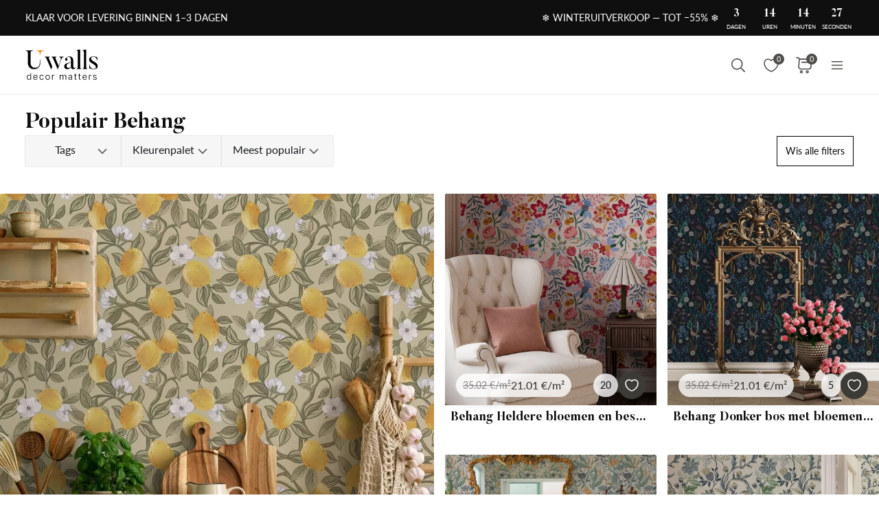

--- FILE ---
content_type: text/html; charset=UTF-8
request_url: https://uwalls.be/ajax/getcartitemscount
body_size: -313
content:
{"cart_items_count":0,"analytics_data":{"country":"US","state":"","state_code":"","device_type":"desktop","timestamp":1768805115}}

--- FILE ---
content_type: text/css
request_url: https://uwalls.be/assets_rl/css-compress/20260119_04_09_1867e77/7c024115a33526858f845686455632bd.css?v=1768799471
body_size: 19211
content:
:root{--color-1:#171C1F;--color-2:#3D3B36;--color-3:#FFF;--color-4:#C76C00;--color-5:#C4BDB31A;--color-6:#C4BDB34D;--color-7:#00000033;--color-8:#00000066;--color-9:#C4BDB326;--color-10:#EAECF0;--color-11:#0F0F0F;--color-12:#E8E8E8;--color-13:#F8F8F8;--color-14:#959595;--color-15:#C4BDB3;--color-16:#EF2B00;--color-17:#EF8100;--color-18:#6C6C6C}
:root{--container-width:1920px;--container-slim-width:768px;--container-padding:0px;--default-vertical-margin:60px;--section-vertical-margin:60px;--page-top-margin:60px;--page-side-margin:37px;--page-bottom-margin:40px;--default-product-cards-row-margin:40px;--section-header-padding:15px
0px;--page-content-padding:0px
15px;--container-inner-width:calc(var(--container-width) - (2 * var(--container-padding)));--row-margin:-15px;--gallery-cards-gap:30px;--gallery-cards-half-gap:15px;--headers-font-family:'Butler',serif;--body-font-family:'Lato',sans-serif;--default-text-color:#0F0F0F;--second-text-color:#3D3B36;--brand-black-color:#0F0F0F;--brand-hover-black-color:#232323;--brand-pressed-black-color:#3e3e3e;--brand-disabled-color:#959595;--brand-pressed-color:#AA5C00;--brand-hover-color:#C76C00;--bg-main-color:#E8E8E8;--bg-additional-color:#FFF;--bg-second-color:#C4BDB3;--primary-gray-color:#6C6C6C;--gray-light-transparent-color:rgba(232, 232, 232, 0.30);--gray-semi-transparent-color:rgba(232, 232, 232, 0.50);--primary-grey-1:#6C6C6C;--body-font-size:12px;--body-overflow:overlay;--cart-main-font-size:11px;--font-weight-light:300;--font-weight-semilight:400;--font-weight-regular:500;--font-weight-heavy:600;--font-weight-bold:700;--font-weight-bolder:900;--body-line-height:16px;--field-input-height:48px;--button-height:44px;--field-input-height-sm:30px;--product-card-outer-gap:20px;--section-header-letter-spacing:0.25em}@media (-webkit-max-device-pixel-ratio: 1.99) and (min-width: 1440px), (-webkit-min-device-pixel-ratio: 2) and (min-width: 1920px){}@media (-webkit-max-device-pixel-ratio: 1.99) and (min-width: 1024px) and (max-width: 1439px), (-webkit-min-device-pixel-ratio: 2) and (min-width: 1024px) and (max-width: 1919px){:root{--page-top-margin:60px;--page-side-margin:37px;--page-bottom-margin:40px;--default-vertical-margin:60px;--section-vertical-margin:60px}}@media (-webkit-max-device-pixel-ratio: 1.99) and (min-width: 768px) and (max-width: 1023px), (-webkit-min-device-pixel-ratio: 2) and (min-width: 768px) and (max-width: 1023px){:root{--page-top-margin:40px;--page-side-margin:15px;--page-bottom-margin:40px;--default-vertical-margin:40px;--section-vertical-margin:32px}}@media (-webkit-max-device-pixel-ratio: 1.99) and (min-width: 320px) and (max-width: 767px), (-webkit-min-device-pixel-ratio: 2) and (min-width: 320px) and (max-width: 767px){:root{--page-top-margin:40px;--page-side-margin:15px;--page-bottom-margin:40px;--default-vertical-margin:40px;--section-vertical-margin:32px}}.content-with-padding{padding:var(--page-content-padding)}.overlay{position:fixed;top:0;left:0;height:100%;width:100%;transition:all 0.3s ease;z-index:10}body.popup-opened
.header{z-index:5}.overlay:not(.darker){background-color:var(--color-7)}.overlay.darker{background-color:var(--color-8)}.overlay.blurred{backdrop-filter:blur(5px);-webkit-backdrop-filter:blur(5px)}.overlay:not(.active){opacity:0;visibility:hidden;pointer-events:none}.overlay.active{opacity:1;visibility:visible;cursor:pointer}.scrollbar-hidden{scrollbar-width:none}.scrollbar-hidden::-webkit-scrollbar{width:0;height:0}.scrollbar-slim{scrollbar-width:thin}.scrollbar-slim:not(.scrollbar-khaki):not(.scrollbar-green){scrollbar-color:rgb(0 0 0 / 30%) transparent}.scrollbar-slim.scrollbar-khaki,.scrollbar-slim.scrollbar-green{scrollbar-color:var(--bg-green) transparent}.scrollbar-slim::-webkit-scrollbar{height:5px;width:5px}.scrollbar-slim::-webkit-scrollbar-track,.scrollbar-slim::-webkit-scrollbar-thumb{border-radius:6px}.scrollbar-slim.scrollbar-khaki::-webkit-scrollbar-thumb,.scrollbar-slim.scrollbar-green::-webkit-scrollbar-thumb{background:var(--bg-green)}.scrollbar-slim:not(.scrollbar-khaki):not(.scrollbar-green)::-webkit-scrollbar-thumb{background:rgb(0 0 0 / 30%)}.scrollbar-slim.scrollbar-khaki::-webkit-scrollbar-track,.scrollbar-slim.scrollbar-green::-webkit-scrollbar-track{background-color:var(--bg-khaki)}.no-border{border:none !important}.rounded{border-radius:100% !important}.text-underline{text-decoration:underline}.text-line-through{text-decoration:line-through}.text-lowercase{text-transform:lowercase}.text-uppercase{text-transform:uppercase}.text-capitalize{text-transform:capitalize}.text-italic{font-style:italic}.text-center{text-align:center}.text-right{text-align:right}.text-left{text-align:left}.text-nowrap{white-space:nowrap}.text-light{font-weight:var(--font-weight-light)}.text-semilight{font-weight:var(--font-weight-semilight)}.text-regular{font-weight:var(--font-weight-regular)}.text-heavy{font-weight:var(--font-weight-heavy)}.text-bold{font-weight:var(--font-weight-bold)}.text-bolder{font-weight:var(--font-weight-bolder)}.text-ellipsis{display:-webkit-box;-webkit-box-orient:vertical;text-overflow:ellipsis;overflow:hidden}.text-ellipsis,.text-ellipsis.one-line-clamp{-webkit-line-clamp:1}.text-ellipsis.two-line-clamp{-webkit-line-clamp:2}.text-ellipsis.three-line-clamp{-webkit-line-clamp:3}.text-ellipsis.four-line-clamp{-webkit-line-clamp:4}.text-main-gray{color:var(--text-main-color)}.text-white{color:rgb(255 255 255)}.text-green{color:var(--bg-green)}.text-red{color:red}.text-yellow{color:var(--bg-yellow)}.text-orange{color:var(--bg-orange)}.text-khaki{color:var(--bg-khaki)}.text-extra-light-gray{color:var(--bg-extra-light-gray-color)}.text-light-gray{color:var(--bg-light-gray-color)}.text-light-gray-2{color:var(--text-light-gray-color)}.text-mid-gray{color:var(--bg-mid-gray-color)}.text-dark-gray{color:var(--bg-dark-gray-color)}.text-butler{font-family:'Butler',serif}.bg-white{background-color:rgb(255 255 255)}.bg-yellow{background-color:var(--bg-yellow)}.bg-orange{background-color:var(--bg-orange)}.bg-green{background-color:var(--bg-green)}.bg-red{background-color:red}.bg-khaki{background-color:var(--bg-khaki)}.bg-extra-light-gray{background-color:var(--bg-extra-light-gray-color)}.bg-light-gray{background-color:var(--bg-light-gray-color)}.bg-light-gray-2{background-color:var(--text-light-gray-color)}.bg-mid-gray{background-color:var(--bg-mid-gray-color)}.bg-dark-gray{background-color:var(--bg-dark-gray-color)}.bg-dark-green{background-color:var(--bg-dark-green-color)}.no-padding{padding:0
!important}.move-top{margin-bottom:auto}.move-left{margin-right:auto}.move-right{margin-left:auto}.move-bottom{margin-top:auto}.move-center{margin:auto}.hidden{display:none !important}.overflow-hidden{overflow:hidden}picture{height:100%;width:100%}img:not(.img-stretch-vertical):not(.img-stretch-horizontal), object:not(.img-stretch-vertical):not(.img-stretch-horizontal),
body.device-mobile img.img-no-stretch-mobile, body.device-mobile object.img-no-stretch-mobile{height:auto;width:auto;max-height:100%;max-width:100%}img.img-stretch-vertical, object.img-stretch-vertical,
body.device-mobile img.img-stretch-vertical-mobile, body.device-mobile object.img-stretch-vertical-mobile{height:100%;width:auto}img.img-stretch-horizontal, object.img-stretch-horizontal,
body.device-mobile img.img-stretch-horizontal-mobile, body.device-mobile object.img-stretch-horizontal-mobile{height:auto;width:100%}@supports (aspect-ratio: attr(width number) / 1){img{aspect-ratio:attr(width number) / attr(height number)}}fieldset{border:none}input,button,select,textarea{min-height:var(--field-input-height);padding:10px
16px;font-family:inherit;font-size:inherit;line-height:inherit;-webkit-tap-highlight-color:var(--webkit-tap-highlight-color);outline:none}input,button,select{background-color:transparent;border:none}input:not(:disabled),button:not(:disabled),select:not(:disabled),textarea:not(:disabled){cursor:pointer}input[type="number"]::-webkit-outer-spin-button,input[type="number"]::-webkit-inner-spin-button{-webkit-appearance:none;margin:0}input[type="number"]{-moz-appearance:textfield}input[type="search"]::-webkit-search-decoration,input[type="search"]::-webkit-search-cancel-button,input[type="search"]::-webkit-search-results-button,input[type="search"]::-webkit-search-results-decoration{-webkit-appearance:none}.btn{min-height:var(--button-height);padding:9px
32px;font-size:16px;line-height:26px;cursor:pointer}.btn:not(.btn-sm){min-height:var(--button-height)}.btn.btn-sm{min-height:var(--field-input-height-sm)}.d-grid{display:grid}.d-flex{display:flex}.flex-column{flex-direction:column}.flex-row-r{flex-direction:row-reverse}.flex-column-r{flex-direction:column-reverse}.flex-wrap{flex-wrap:wrap}.flex-center{align-items:center;justify-content:center}.flex-left{align-items:center;justify-content:left}.flex-right{align-items:center;justify-content:right}.flex-align-items-center{align-items:center}.flex-align-items-start{align-items:flex-start}.flex-align-items-end{align-items:flex-end}.flex-justify-center{justify-content:center}.flex-justify-space-between{justify-content:space-between}.flex-justify-space-around{justify-content:space-around}.flex-justify-space-evenly{justify-content:space-evenly}.flex-justify-start{justify-content:flex-start}.flex-justify-end{justify-content:flex-end}.flex-auto{flex:0 0 auto}.flex-fill{width:100%}.flex-full-fill{height:100%;width:100%}.flex-fill-half{width:50%}.relative{position:relative}.sticky{position:sticky}.top{top:0}.right{right:0}.bottom{bottom:0}.left{left:0}a,.link{color:inherit;text-decoration:none;transition:color 0.3s ease;cursor:pointer}a:hover,.link:hover{color:initial}.container{width:100%;max-width:var(--container-width);margin-left:auto;margin-right:auto;padding-left:var(--container-padding);padding-right:var(--container-padding)}.container-slim{width:100%;max-width:var(--container-slim-width);margin-left:auto;margin-right:auto}.row{margin-left:var(--row-margin);margin-right:var(--row-margin)}.prevent-select{-webkit-touch-callout:none;-webkit-user-select:none;-khtml-user-select:none;-moz-user-select:none;-ms-user-select:none;user-select:none}body{color:var(--color-1);font-family:var(--body-font-family);font-size:var(--body-font-size);font-weight:var(--font-weight-semilight);line-height:var(--body-line-height);background-color:var(--color-3);-webkit-font-smoothing:antialiased}body:not(.body-scroll-fixed){overflow:var(--body-overflow)}body.body-scroll-fixed{overflow:hidden}.checkout .field:not(.field-phone-input) input[type="text"].field-warning{box-shadow:0px 0px 4px #f00}div#CookiebotWidget{display:none}*{margin:0;padding:0;box-sizing:border-box;-webkit-tap-highlight-color:transparent}.gallery-cat-block+.gallery-cat-block{margin-top:30px}.gallery-cat-block .gallery-header-cont{margin-bottom:20px}.m-cookie{position:fixed;width:100%;bottom:-800px;box-sizing:border-box;padding:32px
0 42px;font-family:Helvetica Neue,Helvetica,Arial,sans-serif;color:#fff;background:#000;border-top:1px solid #fff;z-index:10}@media only screen and (min-width: 768px){.m-cookie__wrap{display:flex}}.m-cookie
.wrapper{position:relative;box-sizing:border-box;width:90%;max-width:1208px;margin:0
auto}.m-cookie__angle{display:none}@media only screen and (min-width: 768px){.m-cookie__angle{position:absolute;top:0;left:0;display:block}}.m-cookie__left{box-sizing:border-box;max-width:728px;margin-bottom:24px}@media only screen and (min-width: 768px){.m-cookie__left{margin-bottom:0;margin-right:24px;padding-left:70px}}.m-cookie__right{box-sizing:border-box;display:flex;margin-left:auto;align-self:flex-end}@media only screen and (min-width: 768px){.m-cookie__right{display:block}}@media only screen and (min-width: 1024px){.m-cookie__right{display:flex}}.m-cookie__title{box-sizing:border-box;font-size:20px;line-height:1.4;font-weight:400;font-family:'KazimirText-Semibold',Georgia,serif;margin-top:0;margin-bottom:8px}@media only screen and (min-width: 768px){.m-cookie__title{font-size:24px;line-height:1.42}}.m-cookie__text{box-sizing:border-box;font-size:14px;line-height:1.57;margin:0}.m-cookie__text
a{color:#fff;text-decoration:underline}@media only screen and (min-width: 768px){.m-cookie__text{font-size:16px;line-height:1.63}}.m-cookie__button{box-sizing:border-box;position:relative;display:inline-block;width:50%;max-width:200px;font-size:14px;line-height:1.57;text-align:center;padding:9px
20px 10px;color:#fff;border:1px
solid #fff;margin-right:16px;background:#000;margin-left:auto;z-index:1;cursor:pointer;overflow:hidden}@media only screen and (min-width: 768px){.m-cookie__button{box-sizing:border-box;width:100%;font-size:16px;line-height:1.63;padding:10px
20px 11px;margin-right:24px;margin-bottom:16px}}.m-cookie__button::after{content:'';position:absolute;top:0;right:0;width:500%;min-width:200px;height:1000%;z-index:-1;transform-origin:0% 0%;transform:translateX(-30%) translateY(10%) rotate(-22deg);transition:transform 1s;overflow:hidden}.m-cookie__button:hover::after{transform:translateY(10%) translateX(50px) rotate(-15deg);background-color:#262626}@media only screen and (min-width: 1024px){.m-cookie__button{margin-bottom:0;padding-left:40px;padding-right:40px}}.m-cookie__button--secondary{color:#000;border-color:#fff;background:#fff;margin-right:0;margin-bottom:0}.m-cookie__button--secondary:hover{color:#fff}.m-cookie__button--secondary:hover::after{background-color:#000}.m-modal{display:none;position:fixed;top:50%;transform:translateY(-50%);left:0;right:0;margin:0
auto;color:#000;background:#e9ebed;font-size:14px;line-height:1.57;max-width:90%;max-height:80vh;overflow-y:scroll;padding:30px
40px 40px 40px;z-index:2}@media only screen and (min-width: 768px){.m-modal{max-width:54%}}.m-modal
h1{font-size:40px;line-height:1.57;color:#000;opacity:1;font-family:'KazimirText-Regular',Georgia,serif;margin:0
0 10px 0}.m-modal__group{border:0;margin:20px
0 0 0;padding:0}.m-modal__legend{width:100%;display:inline-block;font-size:14px;line-height:1.57;margin-bottom:15px;font-weight:700}.m-modal .m-modal__group--checkbox .m-modal__check-item{display:block;margin-bottom:10px}.m-modal .m-modal__group--checkbox{cursor:pointer}.m-modal
input{position:absolute;opacity:0}.m-modal
label{position:relative;display:inline-flex;align-items:center;margin-right:10px;cursor:pointer;font-size:14px;line-height:1.57}.m-modal input+label:before{box-sizing:border-box;content:'';display:inline-block;width:25px;height:25px;padding:2px;margin-right:10px;border:1px
solid #a9abaf;text-align:center}.m-modal input[type=checkbox]:checked+label:after{box-sizing:border-box;content:'';position:absolute;top:4px;left:9px;width:6px;height:14px;border:solid #000;border-width:0 2px 2px 0;transform:rotate(45deg)}.m-modal input:hover+label:before,
.m-modal input:focus+label:before{border-color:#000}.m-modal input:disabled+label:before{border-color:#eee}.m-modal__buttons{display:flex;justify-content:center;margin-top:20px}.m-modal__close{margin:0}.m-modal__close--cancel{position:absolute;top:0;right:0;border:0;width:50px;height:50px;color:#fff;font-size:30px;background:#000;cursor:pointer}.m-modal__overlay{display:none;position:fixed;top:0;left:0;width:100%;height:100%;z-index:1;cursor:pointer;background:#000;background:rgba(0,0,0,.2)}.m-modal__accordion-button{position:relative;border:0;padding:0;font-size:14px;cursor:pointer;margin-bottom:10px}.m-modal__accordion-button--active .m-modal__accordion-arrow{top:-2px;transform:rotate(0)}.m-modal__accordion-arrow{position:absolute;top:0;margin-left:5px;display:inline-block;transform:rotate(180deg)}.m-modal__accordion-panel{max-height:0;transition:max-height .3s ease-in;overflow:hidden}.m-modal__table{overflow-x:scroll}@media only screen and (min-width: 768px){.m-modal__table{overflow-x:hidden}}.m-modal__accordion-panel
table{box-sizing:border-box;width:100%;margin-top:10px}.m-modal__accordion-panel
th{color:#fff;text-align:left;padding:8px;background:#000;border:1px
solid #fff;border-top:1px solid #000;border-bottom:1px solid #000}.m-modal__accordion-panel th:first-child{border-left:1px solid #000}.m-modal__accordion-panel th:last-child{border-right:1px solid #000}.m-modal__accordion-panel tr,
.m-modal__accordion-panel
td{border:1px
solid #000}.m-modal__accordion-panel td
a{color:#000;text-decoration:underline}.m-modal__accordion-panel td a:hover{text-decoration:none}.m-modal__accordion-panel
td{padding:8px}.m-modal__accordion-button--active+.m-modal__accordion-panel{max-height:2000px}.mp-slider-item-image{max-height:932px;overflow:hidden}.mp-slider-item-content-wrapper{width:686px;top:230px;position:absolute;left:calc(50% - 686px / 2)}.mp-slider-item-content{width:100%;padding:40px
0px;gap:24px;background:rgba(232,232,232,0.35);backdrop-filter:blur(2px)}.mp-slider-item-content-slogan{font-family:var(--headers-font-family);font-size:50px;font-style:normal;font-weight:var(--font-weight-bold);line-height:134%;color:var(--default-text-color);text-transform:uppercase}.mp-slider-item-content-slogan-small{font-family:var(--body-font-family);font-size:18px;font-weight:var(--font-weight-semilight);line-height:28px}.search-form{width:350px;height:48px;border-radius:2px;border:1px
solid #3D3B36;background:rgba(232, 232, 232, 0.10);display:flex;padding:12px
14px;align-items:flex-start;gap:8px;justify-content:space-between}.search-icon,.clear-icon{width:20px;height:20px;cursor:pointer}.clear-icon{cursor:pointer}.search-icon img, .clear-icon
img{width:100%;height:100%}input.search-field{height:48px;margin-top:-12px;line-height:48px;color:#3D3B36;font-family:var(--body-font-family);font-size:16px;font-weight:var(--font-weight-semilight)}.mp-slider-link-btn{min-width:192px;max-width:280px;height:44px;padding:9px
32px;gap:10px;background:var(--brand-black-color);color:#fff;text-decoration:none;font-family:var(--headers-font-family);font-size:15px;font-weight:var(--font-weight-bold);line-height:26px;text-transform:uppercase}.mp-slider-link-btn:hover{color:#fff}@media (min-width: 1440px){}@media (min-width: 1024px) and (max-width: 1439px){.mp-slider-item-image{max-height:699px}.mp-slider-item-content-wrapper{top:112px}.mp-slider-item-content-slogan-small{font-size:18px;font-weight:var(--font-weight-regular)}.mp-text-section-1{max-width:691px}}@media (min-width: 768px) and (max-width: 1023px){.mp-slider-item-image{max-height:699px}.mp-slider-item-content-wrapper{width:calc(100% - 42px);top:163px;left:21px}.mp-slider-item-content-slogan{font-size:40px;line-height:125%}.mp-slider-item-content-slogan-small{font-size:18px;font-weight:var(--font-weight-regular);line-height:28px}.mp-text-section{max-width:100%;gap:10px}.mp-text-section-1{max-width:100%}}@media (min-width: 320px) and (max-width: 767px){.mp-slider-item-image{max-height:600px}.mp-slider-item-content-slogan
p{word-break:break-word}.mp-slider-item-content-wrapper{width:calc(100% - 42px);top:105px;left:21px}.mp-slider-item-content-slogan{font-size:32px;line-height:125%}.mp-slider-item-content-slogan-small{font-size:16px;font-weight:var(--font-weight-semilight);line-height:26px}.search-form{width:311px}}@media (max-width: 767px){body.device-mobile header .header-menu-dropdown-area{position:fixed;top:49px;bottom:0;right:0;transition:0.2s left linear, 0.3s background-color ease-in-out;display:block}body.device-mobile header .header-menu-button:not(.active)+.header-menu-dropdown-area{left:-300px;pointer-events:none;display:none}.flex-wrap-mobile{flex-wrap:wrap}.flex-justify-space-between-mobile{justify-content:space-between}.flex-justify-space-around-mobile{justify-content:space-around}.flex-fill-mobile{width:100%}}@media screen and (max-device-width: 480px){body{-webkit-text-size-adjust:none}}
.flag,
.field .intl-tel-input .iti-flag{display:flex;height:100%;width:100%;background-repeat:no-repeat;background-position:center;background-size:cover;border-radius:3px;overflow:hidden}.flag.ua,
.field .intl-tel-input .iti-flag.ua{background-image:url("/img/redesign/icons/flags/ua.svg")}.flag.at,
.field .intl-tel-input .iti-flag.at{background-image:url("/img/redesign/icons/flags/at.svg")}.flag.au,
.field .intl-tel-input .iti-flag.au{background-image:url("/img/redesign/icons/flags/au.svg")}.flag.be,
.field .intl-tel-input .iti-flag.be{background-image:url("/img/redesign/icons/flags/be.svg")}.flag.ca,
.field .intl-tel-input .iti-flag.ca{background-image:url("/img/redesign/icons/flags/ca.svg")}.flag.ch,
.field .intl-tel-input .iti-flag.ch{background-image:url("/img/redesign/icons/flags/ch.svg")}.flag.de,
.field .intl-tel-input .iti-flag.de{background-image:url("/img/redesign/icons/flags/de.svg")}.flag.dk,
.field .intl-tel-input .iti-flag.dk{background-image:url("/img/redesign/icons/flags/dk.svg")}.flag.ee,
.field .intl-tel-input .iti-flag.ee{background-image:url("/img/redesign/icons/flags/ee.svg")}.flag.es,
.field .intl-tel-input .iti-flag.es{background-image:url("/img/redesign/icons/flags/es.svg")}.flag.fi,
.field .intl-tel-input .iti-flag.fi{background-image:url("/img/redesign/icons/flags/fi.svg")}.flag.fr,
.field .intl-tel-input .iti-flag.fr{background-image:url("/img/redesign/icons/flags/fr.svg")}.flag.gb,
.field .intl-tel-input .iti-flag.gb{background-image:url("/img/redesign/icons/flags/gb.svg")}.flag.ie,
.field .intl-tel-input .iti-flag.ie{background-image:url("/img/redesign/icons/flags/ie.svg")}.flag.it,
.field .intl-tel-input .iti-flag.it{background-image:url("/img/redesign/icons/flags/it.svg")}.flag.lu,
.field .intl-tel-input .iti-flag.lu{background-image:url("/img/redesign/icons/flags/lu.svg")}.flag.nl,
.field .intl-tel-input .iti-flag.nl{background-image:url("/img/redesign/icons/flags/nl.svg")}.flag.no,
.field .intl-tel-input .iti-flag.no{background-image:url("/img/redesign/icons/flags/no.svg")}.flag.pl,
.field .intl-tel-input .iti-flag.pl{background-image:url("/img/redesign/icons/flags/pl.svg")}.flag.pt,
.field .intl-tel-input .iti-flag.pt{background-image:url("/img/redesign/icons/flags/pt.svg")}.flag.ro,
.field .intl-tel-input .iti-flag.ro{background-image:url("/img/redesign/icons/flags/ro.svg")}.flag.sg,
.field .intl-tel-input .iti-flag.sg{background-image:url("/img/redesign/icons/flags/sg.svg")}.flag.us,
.field .intl-tel-input .iti-flag.us{background-image:url("/img/redesign/icons/flags/us.svg")}.flag.bg,
.field .intl-tel-input .iti-flag.bg{background-image:url("/img/redesign/icons/flags/bg.svg")}.flag.cz,
.field .intl-tel-input .iti-flag.cz{background-image:url("/img/redesign/icons/flags/cz.svg")}.flag.gr,
.field .intl-tel-input .iti-flag.gr{background-image:url("/img/redesign/icons/flags/gr.svg")}.flag.hr,
.field .intl-tel-input .iti-flag.hr{background-image:url("/img/redesign/icons/flags/hr.svg")}.flag.hu,
.field .intl-tel-input .iti-flag.hu{background-image:url("/img/redesign/icons/flags/hu.svg")}.flag.lt,
.field .intl-tel-input .iti-flag.lt{background-image:url("/img/redesign/icons/flags/lt.svg")}.flag.lv,
.field .intl-tel-input .iti-flag.lv{background-image:url("/img/redesign/icons/flags/lv.svg")}.flag.md,
.field .intl-tel-input .iti-flag.md{background-image:url("/img/redesign/icons/flags/md.svg")}.flag.me,
.field .intl-tel-input .iti-flag.me{background-image:url("/img/redesign/icons/flags/me.svg")}.flag.rs,
.field .intl-tel-input .iti-flag.rs{background-image:url("/img/redesign/icons/flags/rs.svg")}.flag.se,
.field .intl-tel-input .iti-flag.se{background-image:url("/img/redesign/icons/flags/se.svg")}.flag.sk,
.field .intl-tel-input .iti-flag.sk{background-image:url("/img/redesign/icons/flags/sk.svg")}.flag.si,
.field .intl-tel-input .iti-flag.si{background-image:url("/img/redesign/icons/flags/si.svg")}.flag.uz,
.field .intl-tel-input .iti-flag.uz{background-image:url("/img/redesign/icons/flags/uz.svg")}.flag.tr,
.field .intl-tel-input .iti-flag.tr{background-image:url("/img/redesign/icons/flags/tr.svg")}.flag.tj,
.field .intl-tel-input .iti-flag.tj{background-image:url("/img/redesign/icons/flags/tj.svg")}.flag.mt,
.field .intl-tel-input .iti-flag.mt{background-image:url("/img/redesign/icons/flags/mt.svg")}.flag.li,
.field .intl-tel-input .iti-flag.li{background-image:url("/img/redesign/icons/flags/li.svg")}.flag.kz,
.field .intl-tel-input .iti-flag.kz{background-image:url("/img/redesign/icons/flags/kz.svg")}.flag.kg,
.field .intl-tel-input .iti-flag.kg{background-image:url("/img/redesign/icons/flags/kg.svg")}.flag.il,
.field .intl-tel-input .iti-flag.il{background-image:url("/img/redesign/icons/flags/il.svg")}.flag.ge,
.field .intl-tel-input .iti-flag.ge{background-image:url("/img/redesign/icons/flags/ge.svg")}.flag.eg,
.field .intl-tel-input .iti-flag.eg{background-image:url("/img/redesign/icons/flags/eg.svg")}.flag.cy,
.field .intl-tel-input .iti-flag.cy{background-image:url("/img/redesign/icons/flags/cy.svg")}.flag.ba,
.field .intl-tel-input .iti-flag.ba{background-image:url("/img/redesign/icons/flags/ba.svg")}.flag.az,
.field .intl-tel-input .iti-flag.az{background-image:url("/img/redesign/icons/flags/az.svg")}.flag.am,
.field .intl-tel-input .iti-flag.am{background-image:url("/img/redesign/icons/flags/am.svg")}.flag.al,
.field .intl-tel-input .iti-flag.al{background-image:url("/img/redesign/icons/flags/al.svg")}.flag.mk,
.field .intl-tel-input .iti-flag.mk{background-image:url("/img/redesign/icons/flags/mk.svg")}.flag.mx,
.field .intl-tel-input .iti-flag.mx{background-image:url("/img/redesign/icons/flags/mx.svg")}.flag.br,
.field .intl-tel-input .iti-flag.br{background-image:url("/img/redesign/icons/flags/br.svg")}.flag.ar,
.field .intl-tel-input .iti-flag.ar{background-image:url("/img/redesign/icons/flags/ar.svg")}.flag.co,
.field .intl-tel-input .iti-flag.co{background-image:url("/img/redesign/icons/flags/co.svg")}.flag.cl,
.field .intl-tel-input .iti-flag.cl{background-image:url("/img/redesign/icons/flags/cl.svg")}.flag.pe,
.field .intl-tel-input .iti-flag.pe{background-image:url("/img/redesign/icons/flags/pe.svg")}.flag.ec,
.field .intl-tel-input .iti-flag.ec{background-image:url("/img/redesign/icons/flags/ec.svg")}.flag.uy,
.field .intl-tel-input .iti-flag.uy{background-image:url("/img/redesign/icons/flags/uy.svg")}.flag.py,
.field .intl-tel-input .iti-flag.py{background-image:url("/img/redesign/icons/flags/py.svg")}.flag.int,
.field .intl-tel-input .iti-flag.int{background-image:url("/img/redesign/icons/flags/int.svg")}.field .intl-tel-input{display:flex;background-color:var(--color-3);border:1px
solid;transition:border-color 0.2s ease-in-out}.field .intl-tel-input:not(:hover){border-color:var(--color-12)}.field .intl-tel-input:hover{border-color:var(--color-15)}.field.invalid .intl-tel-input{border-color:var(--color-16)}.field .intl-tel-input .selected-flag .iti-arrow{height:8px;width:12px;border:none !important;background-position:center;background-size:contain;background-repeat:no-repeat}.field .intl-tel-input .selected-flag .iti-arrow:not(.up){background-image:url(/img/redesign/icons/icon-arrow-down.svg)}.field .intl-tel-input .selected-flag .iti-arrow.up{background-image:url(/img/redesign/icons/icon-arrow-up.svg)}.field .intl-tel-input .flag-container{position:unset}.field .intl-tel-input .flag-container .selected-flag{display:flex;align-items:center;gap:12px;width:auto;padding:12px
32px 12px 12px}.field .intl-tel-input .flag-container+input{height:50px;padding:10px
16px !important;border:none}.field .intl-tel-input .flag-container .country-list{width:107px;max-height:288px;margin-top:5px;background-color:var(--color-3);border:none;border-radius:2px;box-shadow:0 2px 40px 0 #5E5E5E33;scrollbar-width:thin;scrollbar-color:#CCD3D9 transparent;overflow-x:hidden;overflow-y:auto}.field .intl-tel-input .flag-container .country-list::-webkit-scrollbar{height:3px;width:3px}.field .intl-tel-input .flag-container .country-list::-webkit-scrollbar-track,
.field .intl-tel-input .flag-container .country-list::-webkit-scrollbar-thumb{border-radius:3px;background:#CCD3D9}.field .intl-tel-input .flag-container .country-list
.country{display:flex;align-items:center;gap:12px;padding:8px
16px}.field .intl-tel-input .flag-container .flag-box{margin:0}.field .intl-tel-input .flag-container .iti-flag{position:unset;flex:0 0 auto;height:16px;width:22px;margin:0}.field .intl-tel-input .flag-container .country-name{display:none}.field .intl-tel-input .flag-container .selected-flag .dial-code,
.field .intl-tel-input .flag-container .country-list .dial-code{color:var(--color-11);font-size:16px;line-height:26px}
:root{--page-scrollbar-width:calc(100vw - 100%)}.bg-pl-flag{background-image:url("/img/icons/flags/pl.svg")}.bg-de-flag{background-image:url("/img/icons/flags/de.svg")}.bg-en-flag{background-image:url("/img/icons/flags/en.svg")}.bg-gb-flag{background-image:url("/img/icons/flags/gb.svg")}.bg-es-flag{background-image:url("/img/icons/flags/es.svg")}.bg-fr-flag{background-image:url("/img/icons/flags/fr.svg")}.bg-it-flag{background-image:url("/img/icons/flags/it.svg")}.bg-ro-flag{background-image:url("/img/icons/flags/ro.svg")}.bg-tr-flag{background-image:url("/img/icons/flags/tr.svg")}.bg-ua-flag{background-image:url("/img/icons/flags/ua.svg")}.bg-us-flag{background-image:url("/img/icons/flags/us.svg")}.field .emulated-select{width:100%;min-height:44px;padding:8px
16px;font-size:16px;font-weight:var(--font-weight-semilight);line-height:24px;border-radius:0px;-webkit-appearance:none;-moz-appearance:none}.field .emulated-select{background-image:url(/img/redesign/icons/icon-angle-down-gray.svg);background-repeat:no-repeat;background-position:calc(100% - 16px) center;background-size:24px}.rating-stars{justify-content:flex-end;gap:2px}.rating-stars .rating-star-item{height:16px;width:16px}.rating-stars input:not(:checked) + .rating-star-item .full,
.rating-stars input:not(:checked) + .rating-star-item .half,
.rating-stars input:checked + .rating-star-item.full .half,
.rating-stars input:checked + .rating-star-item.half
.full{display:none}.rating-stars input:checked ~ .rating-star-item.full .full,
.rating-stars input:checked + .rating-star-item.full
.full{display:inline-block}.rating-stars label.rating-star-item{cursor:pointer}.rating-stars input:checked ~ .rating-star-item .empty,
.field input[type="checkbox"], .field input[type="radio"]{display:none}div.tags-filters-list{display:none;position:absolute;left:0px;top:calc(var(--field-input-height) + -3px);right:0px;color:var(--text-main-color)}.field .emulated-select.opened{background-image:url(/img/redesign/icons/icon-angle-up-gray.svg)}.seo-text-wrapper{padding:var(--default-vertical-margin) 20px;margin:0px
auto;gap:24px;max-width:1027px}.seo-text{color:var(--default-text-color);font-family:var(--body-font-family);font-size:16px;font-weight:var(--font-weight-semilight);line-height:26px}.seo-text
ul{margin-left:16px}.seo-text h2, .seo-text
h3{margin:0px
0px 24px;font-family:var(--headers-font-family);font-size:20px;font-weight:var(--font-weight-bold);line-height:30px;text-transform:uppercase;text-align:center}.seo-text p, .seo-text
li{line-height:26px}.seo-text p, .seo-text
ul{margin-bottom:24px}.trustpilot-section-content{gap:12px;flex-direction:column}.trustpilot-section-content-left{width:100%;justify-content:center}.trustpilot-section-content-right{width:100%}.trustpilot-section-content-left .trustpilot-widget,
.trustpilot-section-content-right .trustpilot-widget{width:100%}.collapsing-text .full-text,
.collapsing-tags-content .full-text{font-size:14px;line-height:18px}.collapsing-text:not(.active) .full-text,
.collapsing-tags-content:not(.active) .full-text{display:-webkit-inline-box;max-height:none;-webkit-box-orient:vertical;text-overflow:ellipsis;-webkit-line-clamp:8;overflow:hidden}.collapsing-text .collapsing-text-btn,
.collapsing-tags-content .collapsing-text-btn{font-size:15px;line-height:18px;cursor:pointer}.collapsing-text.active .collapsing-text-btn,
.collapsing-tags-content.active .collapsing-text-btn{display:none}.seo-text .collapsing-text{display:flex;gap:24px;flex-direction:column;align-items:center}.collapsing-text .collapsing-text-btn, .collapsing-tags-content .collapsing-text-btn{line-height:inherit;font-size:inherit}.btn{border:1px
solid #000;padding:9px
32px;gap:10px;color:var(--default-text-color);text-align:center;font-family:var(--headers-font-family);font-size:16px;line-height:26px;cursor:pointer;text-decoration:none;font-weight:var(--font-weight-bold);text-transform:uppercase}.btn.btn-black{background:var(--brand-black-color);color:#fff}.btn.btn-white{background:#fff;color:var(--brand-black-color)}.btn:hover,.btn:active{color:#fff}.btn:hover,.btn.btn-black:hover{background:var(--brand-hover-black-color)}.btn:hover:disabled,.btn.btn-black:hover:disabled{background:var(--brand-hover-black-color)}.btn.btn-white:hover{background:var(--brand-black-color);color:#fff}.btn:active,.btn.btn-black:active{background:var(--brand-pressed-black-color)}.btn.btn-white:active{background:var(--brand-black-color)}.btn:disabled{border:1px
solid var(--brand-disabled-color);color:var(--brand-disabled-color);background-color:#fff}.btn.btn-black:disabled{border:1px
solid var(--brand-disabled-color);color:#fff;background-color:var(--brand-disabled-color)}.collapsing-text-btn{text-transform:none;font-family:var(--body-font-family);font-weight:var(--font-weight-semilight)}.collapsing-text-btn:first-letter {text-transform:capitalize}.mp-text-section-header,.mp-text-section-text{text-align:center}.mp-text-section-header{font-family:var(--headers-font-family);font-size:32px;font-weight:var(--font-weight-bold);line-height:40px;text-transform:uppercase}.mp-text-section-text{font-family:var(--body-font-family);font-size:16px;font-weight:var(--font-weight-semilight);line-height:26px}.pagination-item{width:40px;height:40px;font-size:18px;font-weight:var(--font-weight-regular);cursor:pointer;line-height:38px;text-align:center;border:0.5px solid var(--second-text-color);box-sizing:border-box;margin:0px
4px;font-family:var(--body-font-family);color:var(--second-text-color)}.pagination-item
a{width:100%;height:100%}.pagination-item.active{background-color:var(--brand-black-color);color:#fff}.pagination-item a:hover{color:#fff}.pagination-item a:not(.active):not(:hover) .active,
.pagination-item a:hover .default, .pagination-item.active
.default{display:none}.pagination-item:hover{border:0.5px solid var(--brand-hover-black-color);background-color:var(--brand-hover-black-color)}.pagination-next-page-arrow{width:13px;height:13px}.pagination-next-page-arrow .icon-arrow-left,
.pagination-next-page-arrow .icon-arrow-right{width:100%;height:100%;background-size:contain}.pagination-next-page-arrow .icon-arrow-left{background-image:url(/img/redesign/icons/icon-angle-left.svg)}.pagination-next-page-arrow .icon-arrow-right{background-image:url(/img/redesign/icons/icon-angle-right.svg)}.pagination-item:hover .pagination-next-page-arrow .icon-arrow-left,
.pagination-item.active .pagination-next-page-arrow .icon-arrow-left{background-image:url(/img/redesign/icons/icon-angle-left-white.svg)}.pagination-item:hover .pagination-next-page-arrow .icon-arrow-right,
.pagination-item.active .pagination-next-page-arrow .icon-arrow-right{background-image:url(/img/redesign/icons/icon-angle-right-white.svg)}div#collaboration-request{max-width:721px;max-height:370px}.popup .popup-inner{border-radius:6px}.collaboration-request-wrapper
.field{position:relative}.collaboration-request-wrapper .field .field-icon{position:absolute;top:16px;left:16px;width:24px;height:24px}.collaboration-request-wrapper .field
input{display:flex;height:52px;padding:10px
16px 10px 56px;align-items:center;gap:16px;align-self:stretch;border-radius:2px;border:1px
solid var(--bg-main-color);background:#FFF;width:100%;color:var(--default-text-color);font-family:var(--body-font-family);font-size:16px;font-weight:var(--font-weight-semilight);line-height:26px}.collaboration-request-wrapper{display:inline-flex;padding:34px;flex-direction:column;justify-content:center;align-items:center}.collaboration-request-wrapper .popup-title{color:var(--default-text-color);font-family:var(--headers-font-family);font-size:20px;font-weight:var(--font-weight-bold);line-height:30px;margin-bottom:8px}.collaboration-popup-form-controls{margin-top:24px}.collaboration-request-form-row{width:100%;display:flex;flex-direction:row;gap:16px}.collaboration-request-form
fieldset{display:flex;flex-direction:column;gap:16px}.collaboration-request-submit-btn{color:var(--default-text-color);text-transform:capitalize;width:fit-content}.collaboration-field-label{color:var(--primary-gray-color);font-family:var(--body-font-family);font-size:14px;font-weight:var(--font-weight-semilight);line-height:24px}.collaboration-request-form-field-wrapper{width:100%}#collaboration-request.popup .popup-close.js-close-popup{right:16px;top:16px}form.submitted.collaboration-request-form{font-size:16px;padding-top:24px}.content-area .header-search-container{padding:0}.content-area.category-content{margin-top:0}.search-related-header{margin-top:16px;color:var(--default-text-color);text-align:center;font-family:var(--body-font-family);font-size:18px;font-weight:var(--font-weight-regular);line-height:28px}.content-area .header-search-field
input{padding:10px
0px}.bestsellers-section-header{color:var(--default-text-color);font-family:var(--headers-font-family);font-size:40px;font-style:normal;font-weight:var(--font-weight-bold);line-height:50px;margin-bottom:var(--default-product-cards-row-margin)}.search-page .content-area .category-content{margin-top:60px}.content-area .header-search-results{margin-top:24px}.favorites-page .favorites-header{margin:40px
auto;display:flex;flex-direction:column;gap:22px}.favorites-filter-cont{gap:12px}.favorites-filter-item{display:flex;padding:5px
16px;justify-content:center;align-items:center;gap:8px;border-radius:30px;background:var(--gray-light-transparent-color);color:var(--default-text-color);text-align:center;font-family:var(--body-font-family);font-size:16px;font-weight:var(--font-weight-semilight);line-height:26px}.favorites-filter-item.active,.favorites-filter-item:hover{border-radius:30px;background:var(--brand-black-color);color:#fff;cursor:pointer}.h2-header{color:var(--default-text-color);text-align:center;font-family:var(--headers-font-family);font-size:40px;font-weight:var(--font-weight-bold);line-height:50px}.h3-header{color:var(--default-text-color);font-family:var(--headers-font-family);font-size:32px;font-weight:var(--font-weight-bold);line-height:40px}.h4-header{color:var(--default-text-color);font-family:var(--headers-font-family);font-weight:var(--font-weight-bold);font-size:20px;line-height:30px}.h6-header{color:var(--default-text-color);font-family:var(--headers-font-family);font-weight:var(--font-weight-bold);font-size:16px;line-height:24px}.text-with-background-and-icon{display:flex;padding:16px
16px 16px 70px;position:relative;justify-content:flex-start;align-items:flex-start;gap:14px;align-self:stretch;border-radius:2px;flex-direction:column;background:var(--gray-light-transparent-color)}.text-with-background-and-icon.no-bg{background:transparent}.text-with-background-and-icon::before{position:absolute;top:6px;left:13px;content:"";display:block;width:46px;height:46px;background:transparent;background-repeat:no-repeat;background-size:contain}.text-with-background-and-icon.medal-icon::before{background-image:url(/img/redesign/icons/icon-medal.svg)}.text-with-background-and-icon.first-step-icon::before{background-image:url(/img/redesign/icons/icon-step-1.svg)}.text-with-background-and-icon.second-step-icon::before{background-image:url(/img/redesign/icons/icon-step-2.svg)}.text-with-background-and-icon.third-step-icon::before{background-image:url(/img/redesign/icons/icon-step-3.svg)}.text-with-background-and-icon.fourth-step-icon::before{background-image:url(/img/redesign/icons/icon-step-4.svg)}.text-with-background-and-icon.fifth-step-icon::before{background-image:url(/img/redesign/icons/icon-step-5.svg)}.text-with-background-and-icon.sixth-step-icon::before{background-image:url(/img/redesign/icons/icon-step-6.svg)}.text-with-background-and-icon.seventh-step-icon::before{background-image:url(/img/redesign/icons/icon-step-7.svg)}.text-with-background-and-icon.eighth-step-icon::before{background-image:url(/img/redesign/icons/icon-step-8.svg)}.breadcrumbs-block{margin-bottom:var(--default-vertical-margin);overflow:hidden}.favorites-page .h2-header{text-transform:uppercase}.favorites-empty-list{margin:40px
auto;flex-direction:column;gap:24px}.empty-favorites-list-text{color:var(--default-text-color);font-family:var(--body-font-family);font-size:18px;line-height:28px}.favorites-empty-list
img{height:200px !important}.cky-overlay{background:rgba(15, 15, 15, 0.20) !important;backdrop-filter:blur(5px) !important}.cky-consent-container{width:100% !important;max-width:711px !important;outline:none !important}.cky-consent-container .cky-consent-bar{padding:34px
!important}.cky-modal .cky-preference-title,
.cky-consent-container .cky-title{display:flex !important;align-items:center !important;gap:16px !important;margin-bottom:9px !important;font-family:'Butler',serif !important;font-size:20px !important;line-height:30px !important}.cky-modal .cky-preference-title:before,
.cky-consent-container .cky-title:before{flex:0 0 auto;display:inline-block;height:32px;width:32px;background-image:url("/img/redesign/icons/frame-cookie.svg");background-repeat:no-repeat;background-position:center;background-size:contain;content:""}.cky-consent-container .cky-notice-des{font-size:14px !important;line-height:24px !important}.cky-consent-container .cky-notice-btn-wrapper{gap:24px !important;margin-top:24px !important}.cky-modal .cky-btn,
.cky-consent-container .cky-btn{padding:9px
32px !important;color:#000 !important;font-family:'Butler',serif !important;font-size:16px !important;line-height:26px !important;border:1px
solid #000 !important}.cky-modal .cky-btn.cky-btn-accept,
.cky-consent-container .cky-btn.cky-btn-accept{color:#FFF !important;background-color:#0F0F0F !important}.cky-modal .cky-preference-header{padding:32px
32px 0 !important;border:none !important}.cky-modal .cky-btn-close
img{height:16px !important;width:16px !important}.cky-modal .cky-iab-preference-des,
.cky-modal .cky-iab-detail-wrapper .cky-iab-navbar-wrapper,
.cky-modal .cky-iab-detail-wrapper .cky-iab-detail-sub-wrapper{padding:0
32px !important}.cky-modal .cky-switch{height:24px !important;box-sizing:border-box !important}.cky-modal .cky-switch input[type="checkbox"]{height:24px !important;width:40px !important;min-height:unset !important;padding:0
!important}.cky-modal .cky-switch input[type="checkbox"]:checked{background:#0F0F0F !important}.cky-modal .cky-switch input[type="checkbox"]:before{height:20px !important;width:20px !important}.cky-modal .cky-switch input[type="checkbox"]:checked:before{-webkit-transform:translateX(16px) !important;-ms-transform:translateX(16px) !important;transform:translateX(16px) !important}.cky-modal .cky-prefrence-btn-wrapper{gap:24px !important}.cky-modal button.cky-iab-dec-btn:not(:hover):not(:active),
.cky-modal .cky-iab-nav-item.cky-iab-nav-item-active button.cky-iab-nav-btn:not(:hover):not(:active),
.cky-modal button.cky-show-table-btn:not(:hover):not(:active),
.cky-modal .cky-iab-nav-item.cky-iab-nav-item-active button.cky-iab-nav-btn{color:#0F0F0F !important}.cky-modal .cky-iab-nav-item.cky-iab-nav-item-active{border-color:#000 !important}.cky-modal .cky-btn-close{position:relative !important;top:-16px !important;right:-6px !important}@media (max-width: 767px){.cky-consent-container .cky-consent-bar{padding:52px
0 20px !important}.cky-modal .cky-preference-header{padding:52px
16px 0 !important}.cky-modal .cky-iab-preference-des,
.cky-modal .cky-iab-detail-wrapper .cky-iab-navbar-wrapper,
.cky-modal .cky-iab-detail-wrapper .cky-iab-detail-sub-wrapper,
.cky-modal .cky-prefrence-btn-wrapper{padding-left:16px !important;padding-right:16px !important}.cky-modal .cky-btn-close{top:-60px !important;right:5px !important}}@media (-webkit-max-device-pixel-ratio: 1.99) and (min-width: 1440px), (-webkit-min-device-pixel-ratio: 2) and (min-width: 1920px){}@media (-webkit-max-device-pixel-ratio: 1.99) and (min-width: 1024px) and (max-width: 1439px), (-webkit-min-device-pixel-ratio: 2) and (min-width: 1024px) and (max-width: 1919px){}@media (-webkit-max-device-pixel-ratio: 1.99) and (min-width: 768px) and (max-width: 1023px), (-webkit-min-device-pixel-ratio: 2) and (min-width: 768px) and (max-width: 1023px){.mp-text-section-header{font-size:20px;line-height:30px}.mp-text-section-header,.mp-text-section-text{max-width:691px}.collapsing-text .full-text p, .collapsing-text .full-text
ul{font-size:16px;font-weight:var(--font-weight-semilight);line-height:26px}.gallery-pagination-cont{gap:32px;margin-bottom:40px}.bestsellers-section-header{font-size:32px;line-height:40px}.h2-header{font-size:32px;line-height:40px}.h3-header{font-size:20px;line-height:30px}.h4-header{font-size:18px;line-height:28px}.h6-header{font-size:16px;line-height:24px}.favorites-page .favorites-header{margin:24px
auto 14px;gap:16px}.empty-favorites-list-text{font-size:16px;line-height:26px}.favorites-empty-list{gap:16px}}@media (-webkit-max-device-pixel-ratio: 1.99) and (min-width: 320px) and (max-width: 767px), (-webkit-min-device-pixel-ratio: 2) and (min-width: 320px) and (max-width: 767px){.seo-text-wrapper{padding:60px
16px}.trustpilot-section-content{gap:16px;flex-direction:column}.trustpilot-section-content-left,.trustpilot-section-content-right{width:100%}.seo-text-wrapper .mp-text-section-header{font-size:20px;line-height:30px}.popup .popup-inner .popup-title{padding:0px;font-size:20px;line-height:30px;letter-spacing:normal}.collaboration-request-wrapper{padding:52px
16px}.collaboration-request-form-row{flex-direction:column;gap:8px}.collaboration-request-form
fieldset{gap:8px}div#collaboration-request{max-height:540px}.bestsellers-section-header{font-size:20px;line-height:30px;margin-bottom:24px}.search-page .content-area .category-content{margin-top:40px}.h2-header{font-size:20px;line-height:30px}.h3-header{font-size:20px;line-height:30px}.h4-header{font-size:16px;line-height:24px}.h6-header{font-size:16px;line-height:24px}.favorites-filter-cont{gap:12px;padding:0px
15px;justify-content:center;flex-wrap:wrap}.favorites-page .favorites-header{margin:24px
auto 22px;gap:16px}.empty-favorites-list-text{font-size:16px;line-height:26px}.favorites-empty-list{gap:16px}}
:root{--popup-sm-max-height:420px;--popup-sm-max-width:414px;--popup-sm-container-max-width:100%;--popup-md-max-height:494px;--popup-md-max-width:752px;--popup-md-container-max-width:100%;--popup-xl-max-height:538px;--popup-xl-max-width:904px;--popup-xl-container-max-width:700px;--popup-full-width-max-height:823px;--popup-full-width-max-width:100%;--popup-full-width-container-max-width:var(--container-width)}.popup{position:fixed;display:none;height:100%;width:100%;box-shadow:0 0 10px 1px rgb(0 0 0 / 16%)}.popup:not(.faded){z-index:105}.popup.faded{z-index:6}.popup:not(.popup-full-width){top:0;left:0;right:0;bottom:0;margin:auto}.popup.popup-xl{max-height:var(--popup-xl-max-height);max-width:var(--popup-xl-max-width)}.popup.popup-md{max-height:var(--popup-md-max-height);max-width:var(--popup-md-max-width)}.popup.popup-sm{max-height:var(--popup-sm-max-height);max-width:var(--popup-sm-max-width)}.popup.popup-fixed-bottom>div{position:fixed;bottom:0px;left:0px}.popup.popup-full-width{top:0;left:0}.popup .popup-inner{background-color:rgb(255 255 255)}.popup .popup-inner[class*="scrollbar-"]{overflow-x:hidden;overflow-y:auto}.popup .popup-container{height:inherit;width:100%;margin:0
auto;padding-left:var(--container-padding);padding-right:var(--container-padding)}.popup.popup-xl .popup-container{max-width:var(--popup-xl-container-max-width)}.popup.popup-md .popup-container{max-width:var(--popup-md-container-max-width)}.popup.popup-full-width .popup-container{max-width:var(--popup-full-width-container-max-width)}.popup .popup-close{position:absolute;top:8px;right:8px;height:25px;width:25px;padding:3px;font-size:18px;cursor:pointer;z-index:2}@media (-webkit-max-device-pixel-ratio: 1.99) and (min-width: 1440px), (-webkit-min-device-pixel-ratio: 2) and (min-width: 1920px){}@media (-webkit-max-device-pixel-ratio: 1.99) and (min-width: 1024px) and (max-width: 1439px), (-webkit-min-device-pixel-ratio: 2) and (min-width: 1024px) and (max-width: 1919px){}@media (max-width: 992px){:root{--popup-full-width-container-max-width:962px}}@media (max-width: 768px){:root{--popup-full-width-container-max-width:718px}.popup .popup-close{right:20px}}@media (max-width: 767px){.popup .popup-title{padding:13px
15px;font-size:15px;line-height:17px;letter-spacing:0.25em}}
.intl-tel-input{position:relative;display:inline-block}.intl-tel-input
*{box-sizing:border-box;-moz-box-sizing:border-box}.intl-tel-input
.hide{display:none}.intl-tel-input .v-hide{visibility:hidden}.intl-tel-input input,.intl-tel-input input[type=tel],.intl-tel-input input[type=text]{position:relative;z-index:0;margin-top:0!important;margin-bottom:0!important;padding-right:36px;margin-right:0}.intl-tel-input .flag-container{position:absolute;top:0;bottom:0;right:0;padding:1px}.intl-tel-input .selected-flag{z-index:1;position:relative;width:36px;height:100%;padding:0
0 0 8px}.intl-tel-input .selected-flag .iti-flag{position:absolute;top:0;bottom:0;margin:auto}.intl-tel-input .selected-flag .iti-arrow{position:absolute;top:50%;margin-top:-2px;right:6px;width:0;height:0;border-left:3px solid transparent;border-right:3px solid transparent;border-top:4px solid #555}.intl-tel-input .selected-flag .iti-arrow.up{border-top:none;border-bottom:4px solid #555}.intl-tel-input .country-list{position:absolute;z-index:2;list-style:none;text-align:left;padding:0;margin:0
0 0 -1px;box-shadow:1px 1px 4px rgba(0,0,0,.2);background-color:#fff;border:1px
solid #ccc;white-space:nowrap;max-height:200px;overflow-y:scroll;-webkit-overflow-scrolling:touch}.intl-tel-input .country-list.dropup{bottom:100%;margin-bottom:-1px}.intl-tel-input .country-list .flag-box{display:inline-block;width:20px}@media (max-width:500px){.intl-tel-input .country-list{white-space:normal}}.intl-tel-input .country-list
.divider{padding-bottom:5px;margin-bottom:5px;border-bottom:1px solid #ccc}.intl-tel-input .country-list
.country{padding:5px
10px}.intl-tel-input .country-list .country .dial-code{color:#999}.intl-tel-input .country-list
.country.highlight{background-color:rgba(0,0,0,.05)}.intl-tel-input .country-list .country-name,.intl-tel-input .country-list .dial-code,.intl-tel-input .country-list .flag-box{vertical-align:middle}.intl-tel-input .country-list .country-name,.intl-tel-input .country-list .flag-box{margin-right:6px}.intl-tel-input.allow-dropdown input,.intl-tel-input.allow-dropdown input[type=tel],.intl-tel-input.allow-dropdown input[type=text],.intl-tel-input.separate-dial-code input,.intl-tel-input.separate-dial-code input[type=tel],.intl-tel-input.separate-dial-code input[type=text]{padding-right:6px;padding-left:52px;margin-left:0}.intl-tel-input.allow-dropdown .flag-container,.intl-tel-input.separate-dial-code .flag-container{right:auto;left:0}.intl-tel-input.allow-dropdown .selected-flag,.intl-tel-input.separate-dial-code .selected-flag{width:46px}.intl-tel-input.allow-dropdown .flag-container:hover{cursor:pointer}.intl-tel-input.allow-dropdown .flag-container:hover .selected-flag{background-color:rgba(0,0,0,.05)}.intl-tel-input.allow-dropdown input[disabled]+.flag-container:hover,.intl-tel-input.allow-dropdown input[readonly]+.flag-container:hover{cursor:default}.intl-tel-input.allow-dropdown input[disabled]+.flag-container:hover .selected-flag,.intl-tel-input.allow-dropdown input[readonly]+.flag-container:hover .selected-flag{background-color:transparent}.intl-tel-input.separate-dial-code .selected-flag{background-color:rgba(0,0,0,.05);display:table}.intl-tel-input.separate-dial-code .selected-dial-code{display:table-cell;vertical-align:middle;padding-left:28px}.intl-tel-input.separate-dial-code.iti-sdc-2 input,.intl-tel-input.separate-dial-code.iti-sdc-2 input[type=tel],.intl-tel-input.separate-dial-code.iti-sdc-2 input[type=text]{padding-left:66px}.intl-tel-input.separate-dial-code.iti-sdc-2 .selected-flag{width:60px}.intl-tel-input.separate-dial-code.allow-dropdown.iti-sdc-2 input,.intl-tel-input.separate-dial-code.allow-dropdown.iti-sdc-2 input[type=tel],.intl-tel-input.separate-dial-code.allow-dropdown.iti-sdc-2 input[type=text]{padding-left:76px}.intl-tel-input.separate-dial-code.allow-dropdown.iti-sdc-2 .selected-flag{width:70px}.intl-tel-input.separate-dial-code.iti-sdc-3 input,.intl-tel-input.separate-dial-code.iti-sdc-3 input[type=tel],.intl-tel-input.separate-dial-code.iti-sdc-3 input[type=text]{padding-left:74px}.intl-tel-input.separate-dial-code.iti-sdc-3 .selected-flag{width:68px}.intl-tel-input.separate-dial-code.allow-dropdown.iti-sdc-3 input,.intl-tel-input.separate-dial-code.allow-dropdown.iti-sdc-3 input[type=tel],.intl-tel-input.separate-dial-code.allow-dropdown.iti-sdc-3 input[type=text]{padding-left:84px}.intl-tel-input.separate-dial-code.allow-dropdown.iti-sdc-3 .selected-flag{width:78px}.intl-tel-input.separate-dial-code.iti-sdc-4 input,.intl-tel-input.separate-dial-code.iti-sdc-4 input[type=tel],.intl-tel-input.separate-dial-code.iti-sdc-4 input[type=text]{padding-left:82px}.intl-tel-input.separate-dial-code.iti-sdc-4 .selected-flag{width:76px}.intl-tel-input.separate-dial-code.allow-dropdown.iti-sdc-4 input,.intl-tel-input.separate-dial-code.allow-dropdown.iti-sdc-4 input[type=tel],.intl-tel-input.separate-dial-code.allow-dropdown.iti-sdc-4 input[type=text]{padding-left:92px}.intl-tel-input.separate-dial-code.allow-dropdown.iti-sdc-4 .selected-flag{width:86px}.intl-tel-input.separate-dial-code.iti-sdc-5 input,.intl-tel-input.separate-dial-code.iti-sdc-5 input[type=tel],.intl-tel-input.separate-dial-code.iti-sdc-5 input[type=text]{padding-left:90px}.intl-tel-input.separate-dial-code.iti-sdc-5 .selected-flag{width:84px}.intl-tel-input.separate-dial-code.allow-dropdown.iti-sdc-5 input,.intl-tel-input.separate-dial-code.allow-dropdown.iti-sdc-5 input[type=tel],.intl-tel-input.separate-dial-code.allow-dropdown.iti-sdc-5 input[type=text]{padding-left:100px}.intl-tel-input.separate-dial-code.allow-dropdown.iti-sdc-5 .selected-flag{width:94px}.intl-tel-input.iti-container{position:absolute;top:-1000px;left:-1000px;z-index:1060;padding:1px}.intl-tel-input.iti-container:hover{cursor:pointer}.iti-mobile .intl-tel-input.iti-container{top:30px;bottom:30px;left:30px;right:30px;position:fixed}.iti-mobile .intl-tel-input .country-list{max-height:100%;width:100%}.iti-mobile .intl-tel-input .country-list
.country{padding:10px
10px;line-height:1.5em}.iti-flag{width:20px}.iti-flag.be{width:18px}.iti-flag.ch{width:15px}.iti-flag.mc{width:19px}.iti-flag.ne{width:18px}.iti-flag.np{width:13px}.iti-flag.va{width:15px}@media (-webkit-min-device-pixel-ratio:2),(min-resolution:192dpi){.iti-flag{background-size:5652px 15px}}.iti-flag.ac{height:10px;background-position:0 0}.iti-flag.ad{height:14px;background-position:-22px 0}.iti-flag.ae{height:10px;background-position:-44px 0}.iti-flag.af{height:14px;background-position:-66px 0}.iti-flag.ag{height:14px;background-position:-88px 0}.iti-flag.ai{height:10px;background-position:-110px 0}.iti-flag.al{height:15px;background-position:-132px 0}.iti-flag.am{height:10px;background-position:-154px 0}.iti-flag.ao{height:14px;background-position:-176px 0}.iti-flag.aq{height:14px;background-position:-198px 0}.iti-flag.ar{height:13px;background-position:-220px 0}.iti-flag.as{height:10px;background-position:-242px 0}.iti-flag.at{height:14px;background-position:-264px 0}.iti-flag.au{height:10px;background-position:-286px 0}.iti-flag.aw{height:14px;background-position:-308px 0}.iti-flag.ax{height:13px;background-position:-330px 0}.iti-flag.az{height:10px;background-position:-352px 0}.iti-flag.ba{height:10px;background-position:-374px 0}.iti-flag.bb{height:14px;background-position:-396px 0}.iti-flag.bd{height:12px;background-position:-418px 0}.iti-flag.be{height:15px;background-position:-440px 0}.iti-flag.bf{height:14px;background-position:-460px 0}.iti-flag.bg{height:12px;background-position:-482px 0}.iti-flag.bh{height:12px;background-position:-504px 0}.iti-flag.bi{height:12px;background-position:-526px 0}.iti-flag.bj{height:14px;background-position:-548px 0}.iti-flag.bl{height:14px;background-position:-570px 0}.iti-flag.bm{height:10px;background-position:-592px 0}.iti-flag.bn{height:10px;background-position:-614px 0}.iti-flag.bo{height:14px;background-position:-636px 0}.iti-flag.bq{height:14px;background-position:-658px 0}.iti-flag.br{height:14px;background-position:-680px 0}.iti-flag.bs{height:10px;background-position:-702px 0}.iti-flag.bt{height:14px;background-position:-724px 0}.iti-flag.bv{height:15px;background-position:-746px 0}.iti-flag.bw{height:14px;background-position:-768px 0}.iti-flag.by{height:10px;background-position:-790px 0}.iti-flag.bz{height:14px;background-position:-812px 0}.iti-flag.ca{height:10px;background-position:-834px 0}.iti-flag.cc{height:10px;background-position:-856px 0}.iti-flag.cd{height:15px;background-position:-878px 0}.iti-flag.cf{height:14px;background-position:-900px 0}.iti-flag.cg{height:14px;background-position:-922px 0}.iti-flag.ch{height:15px;background-position:-944px 0}.iti-flag.ci{height:14px;background-position:-961px 0}.iti-flag.ck{height:10px;background-position:-983px 0}.iti-flag.cl{height:14px;background-position:-1005px 0}.iti-flag.cm{height:14px;background-position:-1027px 0}.iti-flag.cn{height:14px;background-position:-1049px 0}.iti-flag.co{height:14px;background-position:-1071px 0}.iti-flag.cp{height:14px;background-position:-1093px 0}.iti-flag.cr{height:12px;background-position:-1115px 0}.iti-flag.cu{height:10px;background-position:-1137px 0}.iti-flag.cv{height:12px;background-position:-1159px 0}.iti-flag.cw{height:14px;background-position:-1181px 0}.iti-flag.cx{height:10px;background-position:-1203px 0}.iti-flag.cy{height:14px;background-position:-1225px 0}.iti-flag.cz{height:14px;background-position:-1247px 0}.iti-flag.de{height:12px;background-position:-1269px 0}.iti-flag.dg{height:10px;background-position:-1291px 0}.iti-flag.dj{height:14px;background-position:-1313px 0}.iti-flag.dk{height:15px;background-position:-1335px 0}.iti-flag.dm{height:10px;background-position:-1357px 0}.iti-flag.do{height:14px;background-position:-1379px 0}.iti-flag.dz{height:14px;background-position:-1401px 0}.iti-flag.ea{height:14px;background-position:-1423px 0}.iti-flag.ec{height:14px;background-position:-1445px 0}.iti-flag.ee{height:13px;background-position:-1467px 0}.iti-flag.eg{height:14px;background-position:-1489px 0}.iti-flag.eh{height:10px;background-position:-1511px 0}.iti-flag.er{height:10px;background-position:-1533px 0}.iti-flag.es{height:14px;background-position:-1555px 0}.iti-flag.et{height:10px;background-position:-1577px 0}.iti-flag.eu{height:14px;background-position:-1599px 0}.iti-flag.fi{height:12px;background-position:-1621px 0}.iti-flag.fj{height:10px;background-position:-1643px 0}.iti-flag.fk{height:10px;background-position:-1665px 0}.iti-flag.fm{height:11px;background-position:-1687px 0}.iti-flag.fo{height:15px;background-position:-1709px 0}.iti-flag.fr{height:14px;background-position:-1731px 0}.iti-flag.ga{height:15px;background-position:-1753px 0}.iti-flag.gb{height:10px;background-position:-1775px 0}.iti-flag.gd{height:12px;background-position:-1797px 0}.iti-flag.ge{height:14px;background-position:-1819px 0}.iti-flag.gf{height:14px;background-position:-1841px 0}.iti-flag.gg{height:14px;background-position:-1863px 0}.iti-flag.gh{height:14px;background-position:-1885px 0}.iti-flag.gi{height:10px;background-position:-1907px 0}.iti-flag.gl{height:14px;background-position:-1929px 0}.iti-flag.gm{height:14px;background-position:-1951px 0}.iti-flag.gn{height:14px;background-position:-1973px 0}.iti-flag.gp{height:14px;background-position:-1995px 0}.iti-flag.gq{height:14px;background-position:-2017px 0}.iti-flag.gr{height:14px;background-position:-2039px 0}.iti-flag.gs{height:10px;background-position:-2061px 0}.iti-flag.gt{height:13px;background-position:-2083px 0}.iti-flag.gu{height:11px;background-position:-2105px 0}.iti-flag.gw{height:10px;background-position:-2127px 0}.iti-flag.gy{height:12px;background-position:-2149px 0}.iti-flag.hk{height:14px;background-position:-2171px 0}.iti-flag.hm{height:10px;background-position:-2193px 0}.iti-flag.hn{height:10px;background-position:-2215px 0}.iti-flag.hr{height:10px;background-position:-2237px 0}.iti-flag.ht{height:12px;background-position:-2259px 0}.iti-flag.hu{height:10px;background-position:-2281px 0}.iti-flag.ic{height:14px;background-position:-2303px 0}.iti-flag.id{height:14px;background-position:-2325px 0}.iti-flag.ie{height:10px;background-position:-2347px 0}.iti-flag.il{height:15px;background-position:-2369px 0}.iti-flag.im{height:10px;background-position:-2391px 0}.iti-flag.in{height:14px;background-position:-2413px 0}.iti-flag.io{height:10px;background-position:-2435px 0}.iti-flag.iq{height:14px;background-position:-2457px 0}.iti-flag.ir{height:12px;background-position:-2479px 0}.iti-flag.is{height:15px;background-position:-2501px 0}.iti-flag.it{height:14px;background-position:-2523px 0}.iti-flag.je{height:12px;background-position:-2545px 0}.iti-flag.jm{height:10px;background-position:-2567px 0}.iti-flag.jo{height:10px;background-position:-2589px 0}.iti-flag.jp{height:14px;background-position:-2611px 0}.iti-flag.ke{height:14px;background-position:-2633px 0}.iti-flag.kg{height:12px;background-position:-2655px 0}.iti-flag.kh{height:13px;background-position:-2677px 0}.iti-flag.ki{height:10px;background-position:-2699px 0}.iti-flag.km{height:12px;background-position:-2721px 0}.iti-flag.kn{height:14px;background-position:-2743px 0}.iti-flag.kp{height:10px;background-position:-2765px 0}.iti-flag.kr{height:14px;background-position:-2787px 0}.iti-flag.kw{height:10px;background-position:-2809px 0}.iti-flag.ky{height:10px;background-position:-2831px 0}.iti-flag.kz{height:10px;background-position:-2853px 0}.iti-flag.la{height:14px;background-position:-2875px 0}.iti-flag.lb{height:14px;background-position:-2897px 0}.iti-flag.lc{height:10px;background-position:-2919px 0}.iti-flag.li{height:12px;background-position:-2941px 0}.iti-flag.lk{height:10px;background-position:-2963px 0}.iti-flag.lr{height:11px;background-position:-2985px 0}.iti-flag.ls{height:14px;background-position:-3007px 0}.iti-flag.lt{height:12px;background-position:-3029px 0}.iti-flag.lu{height:12px;background-position:-3051px 0}.iti-flag.lv{height:10px;background-position:-3073px 0}.iti-flag.ly{height:10px;background-position:-3095px 0}.iti-flag.ma{height:14px;background-position:-3117px 0}.iti-flag.mc{height:15px;background-position:-3139px 0}.iti-flag.md{height:10px;background-position:-3160px 0}.iti-flag.me{height:10px;background-position:-3182px 0}.iti-flag.mf{height:14px;background-position:-3204px 0}.iti-flag.mg{height:14px;background-position:-3226px 0}.iti-flag.mh{height:11px;background-position:-3248px 0}.iti-flag.mk{height:10px;background-position:-3270px 0}.iti-flag.ml{height:14px;background-position:-3292px 0}.iti-flag.mm{height:14px;background-position:-3314px 0}.iti-flag.mn{height:10px;background-position:-3336px 0}.iti-flag.mo{height:14px;background-position:-3358px 0}.iti-flag.mp{height:10px;background-position:-3380px 0}.iti-flag.mq{height:14px;background-position:-3402px 0}.iti-flag.mr{height:14px;background-position:-3424px 0}.iti-flag.ms{height:10px;background-position:-3446px 0}.iti-flag.mt{height:14px;background-position:-3468px 0}.iti-flag.mu{height:14px;background-position:-3490px 0}.iti-flag.mv{height:14px;background-position:-3512px 0}.iti-flag.mw{height:14px;background-position:-3534px 0}.iti-flag.mx{height:12px;background-position:-3556px 0}.iti-flag.my{height:10px;background-position:-3578px 0}.iti-flag.mz{height:14px;background-position:-3600px 0}.iti-flag.na{height:14px;background-position:-3622px 0}.iti-flag.nc{height:10px;background-position:-3644px 0}.iti-flag.ne{height:15px;background-position:-3666px 0}.iti-flag.nf{height:10px;background-position:-3686px 0}.iti-flag.ng{height:10px;background-position:-3708px 0}.iti-flag.ni{height:12px;background-position:-3730px 0}.iti-flag.nl{height:14px;background-position:-3752px 0}.iti-flag.no{height:15px;background-position:-3774px 0}.iti-flag.np{height:15px;background-position:-3796px 0}.iti-flag.nr{height:10px;background-position:-3811px 0}.iti-flag.nu{height:10px;background-position:-3833px 0}.iti-flag.nz{height:10px;background-position:-3855px 0}.iti-flag.om{height:10px;background-position:-3877px 0}.iti-flag.pa{height:14px;background-position:-3899px 0}.iti-flag.pe{height:14px;background-position:-3921px 0}.iti-flag.pf{height:14px;background-position:-3943px 0}.iti-flag.pg{height:15px;background-position:-3965px 0}.iti-flag.ph{height:10px;background-position:-3987px 0}.iti-flag.pk{height:14px;background-position:-4009px 0}.iti-flag.pl{height:13px;background-position:-4031px 0}.iti-flag.pm{height:14px;background-position:-4053px 0}.iti-flag.pn{height:10px;background-position:-4075px 0}.iti-flag.pr{height:14px;background-position:-4097px 0}.iti-flag.ps{height:10px;background-position:-4119px 0}.iti-flag.pt{height:14px;background-position:-4141px 0}.iti-flag.pw{height:13px;background-position:-4163px 0}.iti-flag.py{height:11px;background-position:-4185px 0}.iti-flag.qa{height:8px;background-position:-4207px 0}.iti-flag.re{height:14px;background-position:-4229px 0}.iti-flag.ro{height:14px;background-position:-4251px 0}.iti-flag.rs{height:14px;background-position:-4273px 0}.iti-flag.ru{height:14px;background-position:-4295px 0}.iti-flag.rw{height:14px;background-position:-4317px 0}.iti-flag.sa{height:14px;background-position:-4339px 0}.iti-flag.sb{height:10px;background-position:-4361px 0}.iti-flag.sc{height:10px;background-position:-4383px 0}.iti-flag.sd{height:10px;background-position:-4405px 0}.iti-flag.se{height:13px;background-position:-4427px 0}.iti-flag.sg{height:14px;background-position:-4449px 0}.iti-flag.sh{height:10px;background-position:-4471px 0}.iti-flag.si{height:10px;background-position:-4493px 0}.iti-flag.sj{height:15px;background-position:-4515px 0}.iti-flag.sk{height:14px;background-position:-4537px 0}.iti-flag.sl{height:14px;background-position:-4559px 0}.iti-flag.sm{height:15px;background-position:-4581px 0}.iti-flag.sn{height:14px;background-position:-4603px 0}.iti-flag.so{height:14px;background-position:-4625px 0}.iti-flag.sr{height:14px;background-position:-4647px 0}.iti-flag.ss{height:10px;background-position:-4669px 0}.iti-flag.st{height:10px;background-position:-4691px 0}.iti-flag.sv{height:12px;background-position:-4713px 0}.iti-flag.sx{height:14px;background-position:-4735px 0}.iti-flag.sy{height:14px;background-position:-4757px 0}.iti-flag.sz{height:14px;background-position:-4779px 0}.iti-flag.ta{height:10px;background-position:-4801px 0}.iti-flag.tc{height:10px;background-position:-4823px 0}.iti-flag.td{height:14px;background-position:-4845px 0}.iti-flag.tf{height:14px;background-position:-4867px 0}.iti-flag.tg{height:13px;background-position:-4889px 0}.iti-flag.th{height:14px;background-position:-4911px 0}.iti-flag.tj{height:10px;background-position:-4933px 0}.iti-flag.tk{height:10px;background-position:-4955px 0}.iti-flag.tl{height:10px;background-position:-4977px 0}.iti-flag.tm{height:14px;background-position:-4999px 0}.iti-flag.tn{height:14px;background-position:-5021px 0}.iti-flag.to{height:10px;background-position:-5043px 0}.iti-flag.tr{height:14px;background-position:-5065px 0}.iti-flag.tt{height:12px;background-position:-5087px 0}.iti-flag.tv{height:10px;background-position:-5109px 0}.iti-flag.tw{height:14px;background-position:-5131px 0}.iti-flag.tz{height:14px;background-position:-5153px 0}.iti-flag.ua{height:14px;background-position:-5175px 0}.iti-flag.ug{height:14px;background-position:-5197px 0}.iti-flag.um{height:11px;background-position:-5219px 0}.iti-flag.un{height:14px;background-position:-5241px 0}.iti-flag.us{height:11px;background-position:-5263px 0}.iti-flag.uy{height:14px;background-position:-5285px 0}.iti-flag.uz{height:10px;background-position:-5307px 0}.iti-flag.va{height:15px;background-position:-5329px 0}.iti-flag.vc{height:14px;background-position:-5346px 0}.iti-flag.ve{height:14px;background-position:-5368px 0}.iti-flag.vg{height:10px;background-position:-5390px 0}.iti-flag.vi{height:14px;background-position:-5412px 0}.iti-flag.vn{height:14px;background-position:-5434px 0}.iti-flag.vu{height:12px;background-position:-5456px 0}.iti-flag.wf{height:14px;background-position:-5478px 0}.iti-flag.ws{height:10px;background-position:-5500px 0}.iti-flag.xk{height:15px;background-position:-5522px 0}.iti-flag.ye{height:14px;background-position:-5544px 0}.iti-flag.yt{height:14px;background-position:-5566px 0}.iti-flag.za{height:14px;background-position:-5588px 0}.iti-flag.zm{height:14px;background-position:-5610px 0}.iti-flag.zw{height:10px;background-position:-5632px 0}.iti-flag{width:20px;height:15px;box-shadow:0 0 1px 0 #888;background-image:url(/js/lib/intl.tel.input/img/flags.png);background-repeat:no-repeat;background-color:#dbdbdb;background-position:20px 0}@media (-webkit-min-device-pixel-ratio:2),(min-resolution:192dpi){.iti-flag{background-image:url(/js/lib/intl.tel.input/img/flags.png)}}.iti-flag.np{background-color:transparent}
.gallery-container{display:grid;grid-column-gap:16px;grid-row-gap:var(--default-product-cards-row-margin);margin-bottom:var(--default-product-cards-row-margin)}.gallery-container:not(.squared-list){grid-template-columns:repeat(4, 1fr)}.bestsellers-section .gallery-container:not(.squared-list),
.search-page .gallery-container:not(.squared-list){grid-template-columns:repeat(4,minmax(0,1fr))}.gallery-container.squared-list{grid-template-columns:repeat(5,1fr)}.product-card-wrapper{display:flex;flex-direction:column;gap:5px}.product-card-wrapper:not(.squared){max-height:none}.gallery-container.category-page .product-card-wrapper:not(.squared):nth-of-type(45n+1),
.gallery-container.category-page .product-card-wrapper.squared:nth-of-type(57n+1){grid-row:span 2;grid-column:span 2}.gallery-container.category-page .product-card-wrapper:not(.squared):nth-of-type(45n+1){max-height:none}.gallery-container.category-page .product-card-wrapper:not(.squared):nth-of-type(45n+1) .product-card-image picture,
.gallery-container.category-page .product-card-wrapper.squared:nth-of-type(57n+1) .product-card-image
picture{width:100%;height:100%;display:block}.gallery-container .product-card-wrapper .product-card-image picture
img{width:100%;height:100%;object-fit:cover;object-position:center}.gallery-container.category-page .product-card-wrapper:not(.squared):nth-of-type(45n+1) .product-card-image.wide picture img,
.gallery-container.category-page .product-card-wrapper.squared:nth-of-type(57n+1) .product-card-image.wide picture
img{height:100%}.product-card-image-wrapper{width:100%;overflow:hidden;display:flex;align-items:center;justify-content:center;position:relative}.product-card-wrapper:not(.squared) .product-card-image-wrapper{max-height:none;aspect-ratio:1.5}.product-card-wrapper.squared .product-card-image-wrapper{aspect-ratio:1}.gallery-container.category-page .product-card-wrapper.squared:nth-of-type(57n+1) .product-card-image-wrapper{height:100%}.gallery-container.category-page .product-card-wrapper:not(.squared):nth-of-type(45n+1) .product-card-image-wrapper{max-height:none;height:100%}.product-card-text-wrapper{height:28px;padding:0px
8px}.product-card-title{line-height:28px;color:var(--default-text-color);font-family:var(--headers-font-family);font-size:18px;font-weight:var(--font-weight-bold);text-align:left;text-overflow:ellipsis;white-space:nowrap;display:block;text-decoration:none;height:28px;overflow:hidden}.product-card-wrapper .product-card-title{max-width:292px}.product-card-image{height:100%;width:100%;overflow:hidden;display:block;border-radius:2px}.product-card-wrapper:not(.squared) .product-card-image{aspect-ratio:1.5}.product-card-wrapper.squared .product-card-image{aspect-ratio:1}.product-card-prices{flex-direction:row;align-items:center;gap:4px}.product-card-image
picture{object-fit:cover;object-position:center;width:auto;height:auto}.product-card-image-controls{display:flex;justify-content:space-between;align-items:center;align-content:space-between;position:absolute;bottom:16px;left:16px;right:16px;height:34px}.product-card-label-icon{width:24px;height:24px;background-image:url(/img/redesign/icons/price-tag.svg)}.product-card-prices-cont,.product-card-favorites-cont{border-radius:30px;min-width:auto;background:rgba(255, 255, 255, 0.79);box-shadow:0px 2px 40px 0px rgba(94, 94, 94, 0.20);backdrop-filter:blur(2px);display:flex;height:34px;padding:4px
10px;justify-content:space-between;align-items:center;gap:4px}.product-card-favorites-cont{display:flex;gap:3px;width:auto;min-width:auto;color:var(--default-text-color);font-family:var(--body-font-family);font-size:14px;font-weight:var(--font-weight-semilight);line-height:24px}.product-card-favorites-block{display:flex;flex-direction:row;gap:4px;align-items:center}.product-card-price-original{color:var(--default-text-color);font-family:var(--body-font-family);font-size:14px;font-weight:var(--font-weight-semilight);line-height:26px;text-decoration:line-through;opacity:0.5}.product-card-prices .product-card-price-original,
.product-card-prices .product-card-price-discount{line-height:1}.product-card-price-discount{color:var(--second-text-color);font-family:var(--body-font-family);font-size:16px;font-weight:var(--font-weight-regular);line-height:26px}.product-card-favorites-btn{width:40px;height:40px;transition:background-color 0.2s ease-in-out;cursor:pointer}.product-card-favorites-btn:not(:hover){background-color:var(--color-2)}.product-card-favorites-btn:hover{background-color:#232323}.product-card-favorites-btn:not(.icon-heart-filled) .active,
.product-card-favorites-btn.icon-heart-filled
.default{display:none}.gallery-subcats-slider-wrapper{margin-top:var(--default-product-cards-row-margin)}.gallery-pagination-cont{gap:var(--default-product-cards-row-margin);margin-bottom:var(--default-vertical-margin)}.category-content .seo-text-wrapper{padding-bottom:24px}.category-content .breadcrumbs-block{margin-bottom:var(--default-vertical-margin)}.gallery-header-cont-wrapper{gap:16px;margin:40px
37px}.gallery-subcats-slider-wrapper+.gallery-header-cont-wrapper{margin-top:40px}.gallery-header-cont-wrapper{margin-top:20px}.gallery-header-cont-wrapper .category-header{color:var(--brand-black-color);font-family:var(--headers-font-family);font-size:32px;font-weight:var(--font-weight-bold);line-height:40px}.field .emulated-select.tags-filters-block .color-filters-list__color-item{width:auto;white-space:break-spaces}.field .emulated-select.tags-filters-block:not(.opened):hover{background-color:var(--bg-khaki)}.field .emulated-select.tags-filters-block{background-color:#f6f6f6;min-height:44px;cursor:pointer;box-shadow:0px 0px 2px rgba(0,0,0,0.25)}.emulated-select.tags-filters-block.opened{border-bottom-left-radius:0px;border-bottom-right-radius:0px}.tags-filters-block.opened div.tags-filters-list{display:flex;z-index:2;top:60px;min-width:228px;list-style-type:none;background-color:#f6f6f6;border-radius:5px;overflow:hidden;box-shadow:0px 0px 2px rgb(0 0 0 / 25%);padding-bottom:8px}.tags-filters-block.opened div.tags-filters-list.common-tags-list{max-height:408px;overflow-y:scroll}.tags-filters-block.opened div.tags-filters-list .tags-filters-list-item{padding:8px
16px;white-space:nowrap;color:var(--brand-black-color);font-family:var(--body-font-family);font-size:16px;font-weight:var(--font-weight-semilight);line-height:24px;background-color:#fff}.sidebar-color-example{display:flex;width:24px;height:24px;border-radius:2px;border:1px
solid rgba(149, 149, 149, 0.30)}.tags-filters-list li .tags-filters-list-item{gap:16px;align-items:center;height:26px}.field .filters-radiobutton-block{display:flex;width:24px;height:24px;margin:0px;padding:0px;accent-color:var(--brand-black-color);position:relative}.field .filters-radiobutton-block input[type="radio"]{width:0px;height:0px;display:block;opacity:0;position:absolute;top:0px;left:0px}.filter-radiobutton-custom{width:24px;height:24px;background-image:url(/img/redesign/icons/icon-radio.svg);cursor:pointer}input[type="radio"]:checked+.filter-radiobutton-custom{background-image:url(/img/redesign/icons/icon-radio-checked.svg)}.tags-filters-block.opened div.tags-filters-list .tags-filters-list-item:hover{background-color:#f6f6f6}.gallery-filters-block-wrapper:not(.gallery-reset-filters-btn-wrapper){min-width:228px}.gallery-filters-block-wrapper.gallery-reset-filters-btn-wrapper{}.gallery-filters-block-wrapper .gallery-reset-filters-btn{padding-left:12px;padding-right:12px;min-width:inherit}.gallery-filters-block-wrapper.field .emulated-select{padding-right:40px}.gallery-filters-block-wrapper.field .emulated-select.opened:before,
.gallery-filters-block-wrapper.field .emulated-select.opened:after{position:absolute;left:0;right:0;width:0;margin:0
auto;border:10px
solid;pointer-events:none;content:""}.gallery-filters-block-wrapper.field .emulated-select.opened:before{bottom:-16px;border-color:transparent transparent #fff transparent;z-index:3}.gallery-filters-block-wrapper.field .emulated-select.opened:after{bottom:-15px;border-color:transparent transparent #ececec transparent;z-index:2}.gallery-filter-list{gap:10px}.mobile-filter-group-header{display:none}.gallery-filters-wrapper-mobile{height:auto}.gallery-filters-wrapper-mobile,.gallery-filters-cont-left,.gallery-filters-cont-right{gap:24px;flex-direction:row}.gallery-filters-wrapper-mobile.align-left{gap:0px}.gallery-filters-cont-left{flex:0 0 auto}.gallery-filters-cont-right{width:100%}.gallery-filters-cont-right{justify-content:space-between;flex-direction:row}.gallery-reset-filters-btn.btn{height:40px;text-transform:none;align-items:center;font-family:var(--body-font-family);font-weight:var(--font-weight-semilight);font-size:14px;line-height:24px}.gallery-subcats-slider{padding-bottom:0px;overflow-x:hidden}.gallery-subcats-slider-wrapper{padding-bottom:0px;position:relative;margin-left:37px}.gallery-subcats-slider-wrapper .subcats-slider-btn{position:absolute;top:calc(50% - 30px)}.gallery-subcats-slider-wrapper .subcats-slider-btn.left{left:-21px}.gallery-subcats-slider-wrapper .subcats-slider-btn.right{right:16px}.subcats-slider-btn.left{justify-content:left}.subcats-slider-btn.right{justify-content:right}.subcats-slider-btn{width:32px;height:32px}button.d-flex.filter-item-scroll.js-slider-prev-arrow,button.d-flex.filter-item-scroll.js-slider-next-arrow{width:32px;height:32px;border-radius:16px;background:var(--second-text-color);cursor:pointer;z-index:9;padding:0px;min-height:auto;position:relative}button.d-flex.filter-item-scroll.js-slider-prev-arrow:hover,button.d-flex.filter-item-scroll.js-slider-next-arrow:hover{background:var(--brand-hover-black-color)}button.d-flex.filter-item-scroll.js-slider-prev-arrow:active,button.d-flex.filter-item-scroll.js-slider-next-arrow:active{background:var(--brand-pressed-black-color)}.subcats-slider-btn span.icon-arrow-left, .subcats-slider-btn span.icon-arrow-right{width:16px;height:16px;display:block;background-size:contain;position:absolute;top:8px}.subcats-slider-btn span.icon-arrow-left{background-image:url(/img/redesign/icons/icon-angle-left-white.svg);left:6px}.subcats-slider-btn span.icon-arrow-right{background-image:url(/img/redesign/icons/icon-angle-right-white.svg);right:8px}.subcats-slider-item{width:236px;height:272px;margin:0px
0px}.subcats-slider-item-picture{border-radius:3px;height:236px;width:236px;object-fit:contain;overflow:hidden;border:1px
solid #fff}.subcats-slider-item-text{margin-top:8px;color:var(--default-text-color);font-family:var(--body-font-family);font-size:18px;font-weight:var(--font-weight-regular);line-height:28px;text-align:left}.swiper-slide-current-category .subcats-slider-item-picture{border:1px
solid var(--brand-pressed-color)}.swiper-slide-current-category .subcats-slider-item-text{color:var(--brand-pressed-color)}.swiper-slide:hover .subcats-slider-item-picture{border:1px
solid var(--brand-hover-color)}.swiper-slide:hover .subcats-slider-item-text{color:var(--brand-hover-color)}.subcats-slider-item-wrapper{border-radius:3px;border:1px
solid transparent;width:236px;height:272px;margin-right:16px}.subcats-slider-item-wrapper.active{border:1px
solid var(--bg-orange)}.gallery-filters-block-wrapper.empty-filter-wrapper{display:none}.tags-filter-item-wrapper{justify-content:space-between;cursor:pointer}.tags-filter-text-wrapper{align-items:center;gap:16px}.bestsellers-section .js-gallery-list.squared-list .squared.js-product-card-wrapper{display:none}@media (min-width: 768px){.gallery-container.category-page .product-card-wrapper:not(.squared):nth-of-type(45n+1) .product-card-prices,
.gallery-container.category-page .product-card-wrapper.squared:nth-of-type(57n+1) .product-card-prices{flex-direction:row;align-items:center;gap:4px}.gallery-container.category-page .product-card-wrapper:not(.squared):nth-of-type(45n+1) .product-card-prices .product-card-price-original,
.gallery-container.category-page .product-card-wrapper:not(.squared):nth-of-type(45n+1) .product-card-prices .product-card-price-discount,
.gallery-container.category-page .product-card-wrapper.squared:nth-of-type(57n+1) .product-card-prices .product-card-price-original,
.gallery-container.category-page .product-card-wrapper.squared:nth-of-type(57n+1) .product-card-prices .product-card-price-discount{line-height:26px}}@media (min-width: 375px) and (max-width: 767px){.gallery-container.category-page .product-card-wrapper .product-card-prices{flex-direction:row;align-items:center;gap:4px}.gallery-container.category-page .product-card-wrapper .product-card-prices .product-card-price-original,
.gallery-container.category-page .product-card-wrapper .product-card-prices .product-card-price-discount{line-height:26px}}@media (-webkit-max-device-pixel-ratio: 1.99) and (min-width: 1024px) and (max-width: 1280px), (-webkit-min-device-pixel-ratio: 2) and (min-width: 1024px) and (max-width: 1280px){.gallery-filters-cont-left{flex-direction:row}.gallery-filters-wrapper-mobile{flex-direction:column}.gallery-filters-cont-left,.gallery-filters-cont-right{width:100%}.gallery-filters-cont-right{justify-content:space-between;flex-direction:row}.gallery-filters-block-wrapper.empty-filter-wrapper{display:block}.gallery-reset-filters-btn.btn{display:inline-block;float:right}}@media (min-width: 768px){@media (min-width: 1470px){:root{--gallery-filters-block-item-width:auto;--gallery-filters-block-item-min-width:228px}}@media (min-width: 1150px) and (max-width: 1469px){:root{--gallery-filters-block-item-width:auto;--gallery-filters-block-item-min-width:140px}.tags-filters-block .tags-filters-list{left:-22px;right:-22px}}@media (min-width: 768px) and (max-width: 1149px){:root{--gallery-filters-block-item-width:calc(33% - 14px);--gallery-filters-block-item-min-width:auto}}.gallery-filters-block-wrapper:not(.gallery-reset-filters-btn-wrapper){width:var(--gallery-filters-block-item-width);min-width:var(--gallery-filters-block-item-min-width)}}@media (-webkit-max-device-pixel-ratio: 1.99) and (min-width: 1920px), (-webkit-min-device-pixel-ratio: 2) and (min-width: 1920px){.bestsellers-section .js-gallery-list.squared-list .squared.js-product-card-wrapper:nth-of-type(-n+15){display:flex}}@media (min-width: 1024px) and (max-width: 1919px){.gallery-container.squared-list{grid-template-columns:repeat(4, 1fr)}.bestsellers-section .js-gallery-list.squared-list .squared.js-product-card-wrapper:nth-of-type(-n+12){display:flex}}@media (-webkit-max-device-pixel-ratio: 1.99) and (min-width: 1024px) and (max-width: 1439px), (-webkit-min-device-pixel-ratio: 2) and (min-width: 1024px) and (max-width: 1919px){.gallery-container:not(.squared-list){grid-template-columns:repeat(3, 1fr)}.bestsellers-section .gallery-container:not(.squared-list),
.search-page .gallery-container:not(.squared-list){grid-template-columns:repeat(3,minmax(0,1fr))}.gallery-container.squared-list{grid-template-columns:repeat(4, 1fr)}.bestsellers-section .js-gallery-list.squared-list .squared.js-product-card-wrapper:nth-of-type(-n+12){display:flex}.product-card-wrapper:not(.squared){max-height:none}.product-card-wrapper:not(.squared) .product-card-image-wrapper{max-height:none;aspect-ratio:1.5}.product-card-text-wrapper{height:28px;line-height:28px}.gallery-filters-wrapper-mobile{flex-direction:column}@media (max-width: 1279px){.gallery-container.squared-list{grid-template-columns:repeat(3, 1fr)}.bestsellers-section .js-gallery-list.squared-list .squared.js-product-card-wrapper:nth-of-type(-n+15){display:flex}}}@media (-webkit-max-device-pixel-ratio: 1.99) and (min-width: 768px) and (max-width: 1023px), (-webkit-min-device-pixel-ratio: 2) and (min-width: 768px) and (max-width: 1023px){.gallery-container{grid-column-gap:24px;grid-row-gap:32px;margin-bottom:32px}.gallery-container:not(.squared-list){grid-template-columns:repeat(2, 1fr)}.bestsellers-section .gallery-container:not(.squared-list),
.search-page .gallery-container:not(.squared-list){grid-template-columns:repeat(2,minmax(0,1fr))}.gallery-container.squared-list{grid-template-columns:repeat(3, 1fr)}.bestsellers-section .js-gallery-list.squared-list .squared.js-product-card-wrapper:nth-of-type(-n+14){display:flex}.product-card-wrapper:not(.squared){max-height:none}.product-card-wrapper:not(.squared) .product-card-image-wrapper{max-height:none;aspect-ratio:1.5}.product-card-text-wrapper{height:24px;line-height:24px}.product-card-title{max-width:260px;font-size:16px;height:24px;line-height:24px}.gallery-header-cont-wrapper .category-header{font-size:20px;line-height:30px}.gallery-header-cont-wrapper{gap:12px;margin:32px
20px}.gallery-subcats-slider-wrapper+.gallery-header-cont-wrapper{margin-top:32px}.gallery-header-cont-wrapper{margin-top:16px}.gallery-filters-wrapper-mobile{gap:16px}.gallery-filters-cont-left{flex-direction:row}.gallery-filters-wrapper-mobile{flex-direction:column}.gallery-filters-cont-left,.gallery-filters-cont-right{width:100%}.gallery-filters-cont-right{justify-content:space-between;flex-direction:row}.gallery-subcats-slider-wrapper{margin-left:20px}.gallery-filters-block-wrapper.empty-filter-wrapper{display:block}.gallery-reset-filters-btn.btn{display:inline-block;float:right}.product-card-favorites-block{flex-direction:column;align-items:end}.product-card-image-controls{align-items:end}.gallery-container.category-page .product-card-wrapper:not(.squared):nth-of-type(45n+1) .product-card-favorites-block,
.gallery-container.category-page .product-card-wrapper.squared:nth-of-type(57n+1) .product-card-favorites-block{flex-direction:row;align-items:center}.gallery-container.category-page .product-card-wrapper:not(.squared):nth-of-type(45n+1) .product-card-image-controls,
.gallery-container.category-page .product-card-wrapper.squared:nth-of-type(57n+1) .product-card-image-controls{align-items:center}@media (max-width: 992px){.gallery-container.squared-list{grid-template-columns:repeat(2, 1fr)}.bestsellers-section .js-gallery-list.squared-list .squared.js-product-card-wrapper:nth-of-type(-n+14){display:flex}}}@media (max-width: 992px){.gallery-container.category-page.squared-list .product-card-wrapper:not(.squared):nth-of-type(45n+1),
.gallery-container.category-page.squared-list .product-card-wrapper.squared:nth-of-type(57n+1){grid-row:span 2;grid-column:span 2}.gallery-container.category-page .product-card-wrapper.squared:nth-of-type(57n+1) .product-card-image-wrapper{height:auto}}@media (-webkit-max-device-pixel-ratio: 1.99) and (min-width: 320px) and (max-width: 767px), (-webkit-min-device-pixel-ratio: 2) and (min-width: 320px) and (max-width: 767px){.gallery-container{grid-row-gap:24px;margin-bottom:24px}.gallery-container:not(.squared-list){grid-template-columns:repeat(1, 1fr);grid-column-gap:0px}.bestsellers-section .gallery-container:not(.squared-list),
.search-page .gallery-container:not(.squared-list){grid-template-columns:repeat(1,minmax(0,1fr))}.gallery-container.squared-list{grid-template-columns:repeat(2, 1fr)}.bestsellers-section .js-gallery-list.squared-list .squared.js-product-card-wrapper:nth-of-type(-n+14){display:flex}.product-card-wrapper:not(.squared){max-height:407px}.gallery-container.category-page .product-card-wrapper:not(.squared):nth-of-type(45n+1){grid-row:1 / 2;grid-column:1 / 2;max-height:407px}.product-card-image{width:100%;height:100%;overflow:hidden;aspect-ratio:1;display:block;border-radius:0}.product-card-image-wrapper{max-height:100%;aspect-ratio:1}.gallery-container.category-page .product-card-wrapper:not(.squared):nth-of-type(45n+1) .product-card-image-wrapper,
.gallery-container.category-page .product-card-wrapper.squared:nth-of-type(57n+1) .product-card-image-wrapper{max-height:100%;height:auto}.product-card-image img.product-card-picture-src{object-fit:cover;width:100%;height:100%}.gallery-container.category-page .product-card-wrapper:not(.squared):nth-of-type(45n+1) .product-card-image picture img,
.gallery-container.category-page .product-card-wrapper.squared:nth-of-type(57n+1) .product-card-image picture
img{height:100%;width:100%}.product-card-text-wrapper{height:24px;line-height:24px}.product-card-text-wrapper{height:24px;line-height:24px}.product-card-title{max-width:260px;font-size:16px;height:24px;line-height:24px}.gallery-show-more-btn.btn{line-height:24px}.gallery-header-cont-wrapper .category-header{font-size:28px;line-height:28px}.gallery-header-cont-wrapper{gap:8px;margin:24px
16px}.gallery-subcats-slider-wrapper+.gallery-header-cont-wrapper{margin-top:24px}.gallery-header-cont-wrapper{margin-top:12px}.gallery-filter-list{justify-content:space-between}.gallery-filters-block-wrapper{width:calc(100% / 2 - 8px)}.field .emulated-select.tags-filters-block .color-filters-list__color-item{color:#000}.gallery-filters-cont-left{padding-bottom:8px;padding-top:8px}.gallery-filters-cont-left .gallery-filter-header{display:none}.gallery-filters-wrapper{flex-direction:column-reverse}.mobile-filter-group-header{display:flex;cursor:pointer;flex-direction:column;align-items:center;justify-content:center}.mobile-filter-group-header.opened{margin:0px
0px 16px}.mobile-filter-group-label{color:var(--brand-black-color);font-family:var(--body-font-family);font-size:16px;font-weight:var(--font-weight-regular);line-height:26px}.mobile-filter-group-header .mobile-filter-group-arrow{width:24px;height:24px;background-image:url(/img/redesign/icons/icon-angle-down-gray.svg)}.mobile-filter-group-header.opened .mobile-filter-group-arrow{background-image:url(/img/redesign/icons/icon-angle-up-gray.svg)}.gallery-filters-wrapper-mobile{height:0px;overflow:hidden}.mobile-filter-group-header.js-toggle-class.opened+.gallery-filters-wrapper-mobile{height:auto;overflow:visible}.gallery-filters-wrapper-mobile,.gallery-filters-cont-left,.gallery-filters-cont-right{gap:12px;flex-direction:column}.gallery-filters-cont-left,.gallery-filters-cont-right,.gallery-reset-filters-btn,.gallery-filters-block-wrapper{width:100%}.gallery-filters-wrapper{flex-direction:column}.gallery-filters-cont-left{padding:0px}.gallery-subcats-slider-wrapper{margin-top:24px}.gallery-subcats-slider-wrapper{margin-left:16px}.gallery-subcats-slider-wrapper .subcats-slider-btn.left{left:-12px}.product-page .product-card-favorites-block{align-items:end}.product-card-image-controls{align-items:end}.product-card-wrapper:not(.squared){max-height:none}.product-card-wrapper:not(.squared) .product-card-image-wrapper{max-height:100%}@media (max-width: 640px){.gallery-container.squared-list{grid-template-columns:repeat(1, 1fr)}.bestsellers-section .js-gallery-list.squared-list .squared.js-product-card-wrapper:nth-of-type(-n+15){display:flex}.product-card-wrapper:not(.squared){max-height:100%;height:auto}.gallery-container.category-page.squared-list .product-card-wrapper:not(.squared):nth-of-type(45n+1),
.gallery-container.category-page.squared-list .product-card-wrapper.squared:nth-of-type(57n+1){grid-row:span 1;grid-column:span 1}.gallery-container.category-page .product-card-wrapper:not(.squared):nth-of-type(45n+1) .product-card-image-wrapper{max-height:100%;height:auto;aspect-ratio:1}.product-card-wrapper:not(.squared) .product-card-image-wrapper{max-height:100%;aspect-ratio:1}.product-card-wrapper:not(.squared) .product-card-image{aspect-ratio:1}}}
:root{--breadcrumbs-max-width:100%}.breadcrumbs-cont{gap:15px;align-items:end;border-top:1px solid #E8E8E8;padding:20px
42px 0px}.breadcrumbs{overflow-x:auto;overflow-y:hidden}.breadcrumbs:not(.flex-fill){max-width:var(--breadcrumbs-max-width)}.breadcrumbs .breadcrumbs-item{font-size:14px;font-weight:var(--font-weight-semilight);line-height:24px}.breadcrumbs .breadcrumbs-item:not(:last-child):after{height:24px;width:12px;margin:0
8px;background-image:none;text-align:center;content:"/"}@media (-webkit-max-device-pixel-ratio: 1.99) and (min-width: 1440px), (-webkit-min-device-pixel-ratio: 2) and (min-width: 1920px){}@media (-webkit-max-device-pixel-ratio: 1.99) and (min-width: 1024px) and (max-width: 1439px), (-webkit-min-device-pixel-ratio: 2) and (min-width: 1024px) and (max-width: 1919px){}@media (min-width: 769px){.breadcrumbs:not(.flex-fill){min-width:334px}}@media (max-width: 992px){:root{--breadcrumbs-max-width:334px}}@media (max-width: 768px){:root{--breadcrumbs-max-width:100%}.breadcrumbs-cont{flex-direction:column}.breadcrumbs.flex-wrap{flex-wrap:nowrap}.breadcrumbs .breadcrumbs-item{padding:var(--container-padding) 0}}
:root{--header-top-offset:0px;--header-info-menu-cont-width:375px}.header{position:sticky;top:var(--header-top-offset);left:0;right:0;gap:var(--header-items-gap);height:var(--header-height);padding:var(--header-v-padding) var(--header-h-padding);background-color:var(--color-3);border-bottom:1px solid var(--color-6);z-index:11}.header.static{position:static}.header .header-phone-link{gap:5px;font-size:16px}.header .header-phone-link
img{height:24px;width:auto}@media (min-width: 769px){header.header .header-phone{padding-right:16px}}@media (max-width: 768px){header.header .header-phone-link{height:48px;width:48px;padding:12px}header.header .header-phone-link .header-phone-link-text{display:none}}.header .header-logo{height:100%;width:auto}.header .header-buttons{gap:var(--header-buttons-gap)}.header .header-trustpilot{padding:12px}.header .header-trustpilot iframe:last-child{right:0;width:300px !important}.header .header-button{height:48px;min-width:48px;padding:12px;transition:opacity 0.2s ease-in-out;cursor:pointer}.header .header-button:not(:hover){opacity:0.9}.header .header-button:hover{opacity:1}.header .header-button
img{height:24px;width:auto}.header .header-button .header-button-counter:not(:empty){position:absolute;top:7px;right:5px;height:16px;min-width:16px;padding:1px
3px;text-align:center;color:var(--color-3);font-size:11px;line-height:14px;border-radius:8px;transition:all 0.2s ease-in-out;background-color:var(--color-2)}.header .header-button .header-button-counter:empty{display:none}.header .header-search-dropdown{position:absolute;top:0;left:0;right:0;transition:all 0.2s ease-in-out;z-index:1}.header .header-search-open:not(.active)~.header-search-dropdown{opacity:0;visibility:hidden;pointer-events:none}.header .header-search-open.active~.header-search-dropdown{opacity:1;visibility:visible}.header .header-search-container,
.content-area .header-search-container{padding:32px
0;background-color:var(--color-3);box-shadow:0 12px 20px rgba(104, 104, 104, 0.06)}.header .header-search-field,
.content-area .header-search-field{padding:24px
var(--header-search-field-h-padding)}.header .header-search-field input,
.content-area .header-search-field
input{height:48px;font-size:16px;line-height:26px;border-bottom:1px solid var(--color-1);border-radius:0}.header .header-search-placeholder,
.content-area .header-search-placeholder{position:absolute;color:var(--color-1);pointer-events:none;transition:all 0.2s ease-in-out}.header .header-search-field input:not(:focus) ~ .header-search-placeholder,
.header .header-search-field input:placeholder-shown ~ .header-search-placeholder,
.content-area .header-search-field input:not(:focus) ~ .header-search-placeholder,
.content-area .header-search-field input:placeholder-shown~.header-search-placeholder{top:33px;font-size:16px;line-height:26px}.header .header-search-field input:focus ~ .header-search-placeholder,
.header .header-search-field input:not(:placeholder-shown) ~ .header-search-placeholder,
.content-area .header-search-field input:focus ~ .header-search-placeholder,
.content-area .header-search-field input:not(:placeholder-shown)~.header-search-placeholder{top:15px;font-size:14px;line-height:24px}.header .header-search-q-clean,
.content-area .header-search-q-clean{position:absolute;top:30px;right:var(--header-search-field-h-padding);height:32px;width:32px;padding:5px;transition:opacity 0.2s ease-in-out;cursor:pointer}.header .header-search-field input:placeholder-shown ~ .header-search-q-clean,
.content-area .header-search-field input:placeholder-shown~.header-search-q-clean{opacity:0;visibility:hidden;pointer-events:none}.header .header-search-field input:not(:placeholder-shown) ~ .header-search-q-clean,
.content-area .header-search-field input:not(:placeholder-shown)~.header-search-q-clean{opacity:1;visibility:visible}.header .header-search-results,
.content-area .header-search-results{margin-top:16px}.header .header-search-result,
.content-area .header-search-result{padding:0
var(--header-search-field-h-padding);font-size:16px;line-height:26px}.header .header-info-menu-dropdown{position:absolute;top:0;right:0;transition:all 0.2s ease-in-out;z-index:1}.header .header-info-menu-burger:not(.active)~.header-info-menu-dropdown{display:none}.header .header-info-menu-container{height:var(--header-info-menu-cont-height);width:var(--header-info-menu-cont-width);max-height:calc(100vh - var(--header-top-promo-height, 0px));background-color:var(--color-3)}.header .header-info-menu-headline{height:var(--header-height)}.header .header-info-menu-close{margin-right:var(--header-h-padding)}.header .header-info-menu-group-list{height:100%;overflow:hidden}.header .header-info-menu-list{gap:24px;padding:16px
24px;overflow-x:hidden;overflow-y:auto}.header .header-info-menu-item:empty{display:none}@media (-webkit-max-device-pixel-ratio: 1.99) and (min-width: 1440px), (-webkit-min-device-pixel-ratio: 2) and (min-width: 1920px){}@media (-webkit-max-device-pixel-ratio: 1.99) and (min-width: 1024px) and (max-width: 1439px), (-webkit-min-device-pixel-ratio: 2) and (min-width: 1024px) and (max-width: 1919px){}@media (min-width: 768px){:root{--header-buttons-gap:40px}}@media (min-width: 1440px){.header .header-menu-group-title{padding:16px;font-size:16px;line-height:1;transition:color 0.2s ease-in-out;cursor:pointer}.header .header-menu-group-title:not(:hover){color:var(--color-1)}.header .header-menu-group-title:hover, .header .header-menu-group-title.active{color:var(--color-4)}.header .header-menu-group-dropdown{position:absolute;top:calc(100% + 1px);left:0;right:0}.header .header-menu-group-title:not(.active)~.header-menu-group-dropdown{display:none}.header .header-menu-group-dropdown-container{height:754px;max-height:calc(100vh - var(--header-height, 0px) - var(--header-top-promo-height, 0px));padding:24px
80px;background-color:var(--color-3);overflow-x:hidden;overflow-y:auto}.header .header-menu-group-items-wrapper{gap:24px;height:inherit}.header .header-menu-group-parents{gap:24px;width:240px}.header .header-menu-group-parent-list{max-height:350px;overflow-x:hidden;overflow-y:auto}.header .header-menu-group-parent-item-inner{gap:5px;min-height:52px;padding:10px
8px;font-size:16px;line-height:26px;border-radius:4px;transition:color 0.2s ease-in-out, background-color 0.2s ease-in-out}.header .header-menu-group-parent-item-inner:not(.active){color:var(--color-1);background-color:var(--color-3);cursor:pointer}.header input:not(:checked) ~ .header-menu-group-parent-item-inner:hover,
.header input:checked~.header-menu-group-parent-item-inner{color:var(--color-17)}.header input:checked~.header-menu-group-parent-item-inner{background-color:#C4BDB31A;cursor:default}.header input:not(:checked) ~ .header-menu-group-parent-item-inner .active,
.header input:checked ~ .header-menu-group-parent-item-inner
.default{display:none}.header .header-menu-group-parent-item-inner
img{height:16px;width:auto;max-width:16px}.header .header-menu-group-parent-preview-picture{height:max-content;width:max-content;max-height:332px;max-width:100%;border-radius:4px;overflow:hidden}.header .header-menu-group-parent-preview-picture:not(.active){display:none}.header .header-menu-group-items-list{gap:24px}.header .header-menu-group-subgrid-list .header-menu-group-items-list{transition:all 0.1s ease-in-out}.header .header-menu-group-subgrid-list .header-menu-group-items-list:not(.active){position:absolute;top:0;left:0;right:0;bottom:0;opacity:0;visibility:hidden;pointer-events:none}.header .header-menu-group-column{gap:16px;max-height:706px}.header .header-menu-group-items{height:100%;padding:16px;border-radius:4px;transition:background-color 0.2s ease-in-out}.header .header-menu-group-items:not(:hover) .header-menu-group-items-sublist{padding-right:10px}.header .header-menu-group-items.hot{max-height:288px}.header .header-menu-group-items.room-type{max-height:280px}.header .header-menu-group-items.top-cat-1{max-height:447px}.header .header-menu-group-items.top-cat-2{max-height:243px}.header .header-menu-group-items.all-cats{max-height:672px}.header .header-menu-group-items.colors{max-height:672px}.header .header-menu-group-items.styles{max-height:672px}.header .header-menu-group-items:not(:hover){background-color:var(--color-5)}.header .header-menu-group-items:hover{background-color:var(--color-9)}.header .header-menu-group-items-sublist{max-height:calc(100% - 40px);overflow-x:hidden;overflow-y:auto}.header .header-menu-group-items.room-type .header-menu-group-items-sublist,
.header .header-menu-group-items.all-cats .header-menu-group-items-sublist,
.header .header-menu-group-items.styles .header-menu-group-items-sublist{gap:4px}.header .header-menu-group-items.hot .header-menu-group-items-sublist,
.header .header-menu-group-items.top-cat-1 .header-menu-group-items-sublist,
.header .header-menu-group-items.top-cat-2 .header-menu-group-items-sublist,
.header .header-menu-group-items.colors .header-menu-group-items-sublist{gap:8px}.header .header-menu-group-items.hot .header-menu-group-items-sublist{line-height:24px}.header .header-menu-group-items.room-type .header-menu-group-items-sublist,
.header .header-menu-group-items.all-cats .header-menu-group-items-sublist,
.header .header-menu-group-items.styles .header-menu-group-items-sublist,
.header .header-menu-group-items.colors .header-menu-group-items-sublist,
.header .header-menu-group-items.top-cat-1 .header-menu-group-items-sublist,
.header .header-menu-group-items.top-cat-2 .header-menu-group-items-sublist{line-height:26px}.header .header-menu-item:not(.highlighted){font-size:14px}.header .header-menu-item:hover{color:var(--color-4)}.header .header-menu-item.highlighted{position:relative;display:block;margin-bottom:12px;font-size:18px;font-weight:var(--font-weight-regular);line-height:28px}.header a.header-menu-item.highlighted{padding-right:30px}.header a.header-menu-item.highlighted:hover:after{position:absolute;top:0;right:0;bottom:0;display:flex;width:21px;background-repeat:no-repeat;background-position:center;background-size:contain;background-image:url("/img/redesign/icons/icon-arrow-right-up-rounded-orange.svg");content:""}.header span.header-menu-item.highlighted{cursor:default}.header .header-menu-group-items-sublist
hr{border:none;border-bottom:1px solid var(--color-10)}.header .header-info-menu-group{height:100%}.header .header-info-menu-item{font-size:18px;font-weight:var(--font-weight-regular);line-height:28px}.header .header-info-menu-item:hover{color:var(--color-4)}.header .header-mobile-only{display:none}}@media (max-width: 1439px){.header .header-info-menu-group-list{gap:16px;padding:24px
16px 0}.header .header-info-menu-group{transition:all 0.2s ease-in-out}.header .header-info-menu-group.active{position:absolute;top:24px;left:16px;right:16px;bottom:24px;background-color:var(--color-3);z-index:1}.header .header-info-menu-group-headline{gap:10px;padding:16px;font-size:16px;line-height:26px}.header .header-info-menu-group:not(.active) .header-info-menu-group-headline{background-color:var(--color-5);border-radius:4px}.header .header-info-menu-group-show-more,
.header .header-info-menu-subgroup:not(.active) .header-info-menu-subgroup-show-more,
.header .header-info-menu-subgroup2:not(.active) .header-info-menu-subgroup2-show-more{opacity:0.3}.header .header-info-menu-item{padding:16px;font-size:16px;font-weight:var(--font-weight-regular);line-height:26px;border-radius:4px}.header .header-info-menu-list{gap:8px;height:100%}.header .header-info-menu-item,
.header .header-info-menu-subgroup,
.header .header-info-menu-subgroup2{margin:0
-24px}.header .header-info-menu-subgroup-list hr,
.header .header-info-menu-subgroup2-list
hr{margin:0
-23px;border:none;border-bottom:1px solid #B1B1B180}.header .header-info-menu-subgroup-headline,
.header .header-info-menu-subgroup2-headline{border-radius:4px;transition:background-color 0.2s ease-in-out}.header .header-info-menu-subgroup.active .header-info-menu-subgroup-headline{position:sticky;top:-17px;background-color:#F6F5F4;z-index:1}.header .header-info-menu-subgroup2.active .header-info-menu-subgroup2-headline{position:sticky;top:41px;background-color:#F6F5F4;z-index:0}.header .header-info-menu-subgroup-show-more,
.header .header-info-menu-subgroup2-show-more{min-height:48px;min-width:48px;padding:16px;transition:opacity 0.2s ease-in-out}.header .header-info-menu-subgroup-parent,
.header .header-info-menu-subgroup2-parent{width:100%;padding:16px
0 16px 16px;font-size:16px;line-height:26px}.header .header-info-menu-subgroup .header-info-menu-subgroup-list,
.header .header-info-menu-subgroup2 .header-info-menu-subgroup2-list{padding:0
24px 0 56px;transition:all 0.2s ease-in-out}.header .header-info-menu-subgroup:not(.active) .header-info-menu-subgroup-list,
.header .header-info-menu-subgroup2:not(.active) .header-info-menu-subgroup2-list{max-height:0;overflow:hidden}.header .header-info-menu-subgroup.active .header-info-menu-subgroup-list,
.header .header-info-menu-subgroup2.active .header-info-menu-subgroup2-list{max-height:100%;padding-top:8px}.header .header-info-menu-group.active .header-info-menu-group-show-more{opacity:0;pointer-events:none}.header .header-info-menu-group:not(.active) .header-info-menu-list,
.header .header-info-menu-group:not(.active) .header-info-menu-group-return,
.header .header-info-menu-subgroup:not(.active) .header-info-menu-subgroup-show-more .up,
.header .header-info-menu-subgroup.active .header-info-menu-subgroup-show-more .down,
.header .header-info-menu-subgroup2:not(.active) .header-info-menu-subgroup2-show-more .up,
.header .header-info-menu-subgroup2.active .header-info-menu-subgroup2-show-more .down,
.header .header-desktop-only{display:none}@media (min-width: 768px){.header .header-info-menu-group-list:not(.child-opened){max-height:calc(100vh - var(--header-height, 0px) - var(--header-top-promo-height, 0px));padding:24px
16px;overflow:hidden auto}}}@media (max-width: 1023px){.header .header-search-container{padding-top:24px;padding-bottom:24px}}@media (max-width: 767px){:root{--header-height:68px;--header-v-padding:18px;--header-h-padding:16px;--header-items-gap:0px;--header-buttons-gap:16px;--header-info-menu-cont-height:100vh;--header-info-menu-cont-width:100vw;--header-search-field-h-padding:20px}body:has(.header-info-menu-burger.active){overflow:hidden}.header .header-info-menu-group-list{height:calc(100% - var(--header-height, 0px) - var(--header-top-offset, 0px));overflow-y:auto}.header .header-logo{z-index:2;height:42px}.header .header-info-menu-burger{padding:8px}.header .header-info-menu-burger
img{height:32px}.header .header-trustpilot{display:none}.header .header-search-dropdown{z-index:2}.header .header-search-result{font-size:14px;line-height:24px}.header .header-info-menu-headline{border-bottom:1px solid var(--color-6)}@media (max-width: 374px){:root{--header-items-gap:10px;--header-buttons-gap:10px}header.header .header-phone-link,
.header .header-button,
.header .header-button{height:44px;width:44px;min-width:44px}}}@media (min-width: 1440px){:root{--header-info-menu-cont-height:1080px;--header-items-gap:50px;--header-search-field-h-padding:140px}@media (min-width: 1680px){:root{--header-items-gap:100px}}}@media (min-width: 1024px){:root{--header-height:86px;--header-v-padding:20px;--header-h-padding:37px}}@media (max-width: 1439px) and (min-width: 1024px){:root{--header-info-menu-cont-height:730px;--header-items-gap:100px;--header-search-field-h-padding:138px}@media (max-width: 1280px){:root{--header-items-gap:30px}}}@media (max-width: 1023px) and (min-width: 768px){:root{--header-height:73px;--header-v-padding:16px;--header-h-padding:20px;--header-info-menu-cont-height:813px;--header-search-field-h-padding:20px}}
.footer{gap:24px;padding:var(--footer-v-padding) var(--footer-h-padding);color:var(--color-3);background-color:var(--color-11)}.footer .footer-first-row{gap:var(--footer-row-items-gap)}.footer .footer-second-row{flex-direction:var(--footer-second-row-direction);gap:var(--footer-second-row-gap)}.footer .footer-phone-widget
a{gap:5px;font-size:16px}.footer .footer-phone-widget a,
.footer .footer-phone-widget a:hover{color:var(--color-3)}.footer .footer-phone-widget a
img{height:20px;width:auto}.footer .footer-logo{height:54px}.footer .footer-alternates-switcher{height:32px}.footer .footer-alternates-selected{gap:18px;font-size:18px;line-height:28px;cursor:pointer}.footer .footer-alternates-angle{height:24px}.footer .footer-alternates-dropdown{transition:all 0.2s ease-in-out;z-index:11}.footer .footer-alternates-switcher:not(.active) .footer-alternates-dropdown{opacity:0;visibility:hidden;pointer-events:none}.footer .footer-alternates-switcher.active .footer-alternates-dropdown{opacity:1;visibility:visible}.footer .footer-alternates-container{position:fixed;top:0;left:0;right:0;bottom:0;height:100%;width:100%;max-height:var(--footer-alternates-cont-max-height);max-width:var(--footer-alternates-cont-max-width);margin:auto;padding:20px
var(--footer-alternates-cont-padding) var(--footer-alternates-cont-padding);color:var(--color-1);background-color:var(--color-3);border-radius:6px}span.footer-alternates-header{color:var(--brand-black-color);font-family:var(--headers-font-family);font-size:20px;font-weight:var(--font-weight-bold);line-height:30px;margin-bottom:20px}.footer .footer-alternates-close{position:absolute;top:16px;right:16px;height:32px;width:32px;padding:6px;cursor:pointer}.footer .footer-alternates-list{gap:8px}.footer .footer-alternates-container:not(:hover) .footer-alternates-list{overflow:hidden}.footer .footer-alternates-container:hover .footer-alternates-list{overflow-x:hidden;overflow-y:auto}.footer .footer-alternates-item{gap:8px;width:200px;padding:8px
0 8px 16px;color:var(--color-11);transition:color 0.2s ease-in-out}.footer .footer-alternates-item:hover{color:var(--color-4)}.footer .footer-alternates-item.current{background-color:#E8E8E84D}.footer .footer-alternates-flag{height:16px;width:22px;overflow:hidden}.footer .footer-alternates-label{font-weight:var(--font-weight-bold);font-size:16px;line-height:26px}.footer .footer-alternates-list .footer-alternates-title{font-size:16px;line-height:24px}.footer .footer-socials{gap:20px}.footer .footer-socials-item{height:24px;width:24px}.footer .footer-subscribe{gap:20px;width:var(--footer-subscribe-width)}.footer .footer-subscribe-title{font-size:16px;line-height:24px}.footer .footer-subscribe-form{gap:8px}.footer .footer-subscribe-input{font-size:14px;line-height:24px;background-color:#232323;color:var(--bg-additional-color)}.footer .footer-subscribe-input::placeholder{color:var(--color-12)}.footer-subscribe-form .form-result-msg{font-size:16px;margin-bottom:10px}.footer .footer-subscribe-submit{color:var(--color-3);border:1px
solid var(--color-12);text-transform:none}.footer .footer-brands{gap:32px;height:28px}.footer .footer-menu-list{gap:15px}.footer .footer-menu-column{gap:20px}.footer .footer-menu-column-headline{min-height:28px}.footer .footer-menu-column-title{font-size:18px;line-height:28px}.footer .footer-menu-column-list{gap:16px}.footer .footer-menu-column-item{font-size:16px;line-height:26px}.footer .footer-menu-column-item:hover{color:var(--color-6)}.footer .footer-copyright{font-size:16px;line-height:26px}.footer .footer-scroll-top{position:absolute;top:-68px;right:20px;height:44px;width:44px;transition:opacity 0.2s ease-in-out;cursor:pointer}.footer .footer-scroll-top:not(:hover){opacity:0.8}.footer .footer-scroll-top:hover{opacity:1}.footer .footer-menu-column-item:empty,
.footer .footer-alternates-switcher:not(.active) .footer-alternates-angle .up,
.footer .footer-alternates-switcher.active .footer-alternates-angle
.down{display:none}.footer .brand-list{gap:32px;flex-wrap:wrap}.footer .brand-list .brand-item{height:28px;width:calc(25% - 24px)}.footer .cookie-permissions-link{font-size:12px;line-height:22px;cursor:pointer}.footer .cookie-permissions-link:hover{text-decoration:underline}.footer-menu-columns-group{flex-wrap:nowrap;flex-direction:row}.footer-menu-columns-group:nth-of-type(2){border-left:1px solid rgba(62,62,62,0.4);border-right:1px solid rgba(62,62,62,0.4);padding-left:40px}.footer .footer-menu-column-headline .footer-alternates-angle .down,
.footer .footer-menu-column-headline .footer-alternates-angle .up,
.footer .mobile-footer-subscribe-form{display:none}.desktop-footer-subscribe-form{gap:20px}@media (-webkit-max-device-pixel-ratio: 1.99) and (min-width: 1440px), (-webkit-min-device-pixel-ratio: 2) and (min-width: 1920px){}@media (-webkit-max-device-pixel-ratio: 1.99) and (min-width: 1024px) and (max-width: 1439px), (-webkit-min-device-pixel-ratio: 2) and (min-width: 1024px) and (max-width: 1919px){}@media (max-width: 767px){:root{--footer-v-padding:26px;--footer-h-padding:16px;--footer-row-items-gap:24px;--footer-second-row-gap:40px;--footer-second-row-direction:column;--footer-subscribe-width:100%;--footer-alternates-cont-max-height:684px;--footer-alternates-cont-max-width:100%;--footer-alternates-cont-padding:52px
16px 20px}.footer{gap:16px}.footer .footer-first-row{flex-wrap:wrap;justify-content:space-between}.footer .footer-first-row .footer-left-column{justify-content:flex-start;width:calc(50% - var(--footer-row-items-gap) / 2);order:1;display:none}.footer .footer-logo{height:32px}.footer .footer-first-row .footer-socials{justify-content:center;width:100%;order:2}.footer .mobile-footer-subscribe-form{display:flex}.footer .footer-subscribe-form{gap:12px}.mobile-footer-subscribe-form .subscribe-field{margin-bottom:12px}.footer .mobile-footer-subscribe-form .footer-subscribe-title{margin-bottom:20px;text-align:center}.footer .footer-socials-item{height:40px;width:40px}.footer-socials .footer-socials-item
img{width:100%;height:100%}.footer .desktop-footer-subscribe-form{display:none}.footer .footer-first-row .footer-trustpilot{justify-content:flex-start;width:calc(50% - var(--footer-row-items-gap) / 2);order:3}.footer .footer-first-row .footer-alternates-switcher{justify-content:flex-start;width:100%;order:4}.footer .footer-alternates-selected{width:100%}.footer .footer-alternates-label{flex:1 1 auto;justify-content:flex-start}.footer .footer-menu-column-title{font-size:16px;line-height:26px}.footer .footer-alternates-container{padding:34px
var(--footer-alternates-cont-padding) var(--footer-alternates-cont-padding)}span.footer-alternates-header{margin-bottom:10px;padding:52px
16px 0px}.footer-menu-columns-group{flex-wrap:wrap;flex-direction:column}.footer-menu-columns-group:nth-of-type(2){border-left:none;border-right:none;padding-left:0px}.footer-menu-columns-group:nth-of-type(1){border-top:1px solid rgba(62,62,62,0.4);border-bottom:1px solid rgba(62,62,62,0.4);border-left:none;border-right:none;padding-left:0px;padding-top:16px;padding-bottom:16px;margin:0px
0px 16px}.footer .footer-second-row{gap:12px}.footer-second-row .footer-menu{margin-bottom:24px}.footer .brand-list{margin-bottom:14px}.footer .footer-menu-list{flex-wrap:wrap;gap:0}.footer .footer-menu-column{width:100%}.footer .footer-menu-column-list{gap:12px}.footer .footer-subscribe-title{text-align:left}.footer .footer-subscribe-form{gap:12px}.footer .footer-alternates-container{top:unset}.footer .footer-alternates-container:not(:hover) .footer-alternates-list{overflow-x:hidden;overflow-y:auto}.footer .footer-alternates-item{width:calc(50% - 4px)}.footer .footer-alternates-list .footer-alternates-title{font-size:14px;line-height:24px}.footer-menu-column-headline.empty-headline+.footer-menu-column-list{margin-top:12px}.footer-menu-column-headline.empty-headline{display:none}.footer .footer-menu-columns-group .footer-menu-column-headline .footer-alternates-angle
.down{display:flex}.footer .footer-menu-columns-group .footer-menu-column-headline .footer-alternates-angle .up,
.footer .footer-menu-columns-group .footer-menu-column-list{display:none}.footer .footer-menu-columns-group.active .footer-menu-column-headline .footer-alternates-angle
.down{display:none}.footer .footer-menu-columns-group.active .footer-menu-column-headline .footer-alternates-angle .up,
.footer .footer-menu-columns-group.active .footer-menu-column-list{display:flex}.footer .footer-menu-column-headline{justify-content:space-between}}@media (max-width: 1023px) and (min-width: 768px){:root{--footer-v-padding:24px;--footer-h-padding:20px;--footer-row-items-gap:32px;--footer-second-row-gap:32px;--footer-second-row-direction:column;--footer-subscribe-width:428px;--footer-alternates-cont-max-height:520px;--footer-alternates-cont-max-width:691px;--footer-alternates-cont-padding:24px}.footer .footer-second-row{margin-top:32px}.footer .footer-menu-list{gap:16px;flex-wrap:wrap}.footer .footer-menu-column{gap:20px;width:calc((100% - 32px)/2)}.footer-menu-columns-group:nth-of-type(2){border-top:1px solid rgba(62,62,62,0.4);border-bottom:1px solid rgba(62,62,62,0.4);border-left:none;border-right:none;padding-left:0px;padding-top:16px;padding-bottom:16px}.footer .footer-subscribe{margin-left:auto;margin-right:auto}}@media (max-width: 1439px) and (min-width: 1024px){:root{--footer-v-padding:24px;--footer-h-padding:37px;--footer-row-items-gap:32px;--footer-second-row-gap:15px;--footer-second-row-direction:row;--footer-subscribe-width:428px;--footer-alternates-cont-max-height:540px;--footer-alternates-cont-max-width:711px;--footer-alternates-cont-padding:34px}}@media (min-width: 1440px){:root{--footer-v-padding:24px;--footer-h-padding:37px;--footer-row-items-gap:82px;--footer-second-row-gap:15px;--footer-second-row-direction:row;--footer-subscribe-width:528px;--footer-alternates-cont-max-height:540px;--footer-alternates-cont-max-width:711px;--footer-alternates-cont-padding:34px}}
:root{--header-top-promo-height:52px;--header-top-discount-offset:0px;--header-top-offset:52px;--header-top-offset-with-delivery-conditions:76px}.header{position:sticky}.header-top-promo:not(.v0){position:sticky;top:var(--header-top-discount-offset);left:0;right:0;z-index:10}.header-top-promo:not(.v0)~.header{top:var(--header-top-offset)}.header-top-promo.v0~.header{top:0}.header-top-promo.header-top-promo-redesign
.container{justify-content:center}.header-top-promo.animated.header-top-promo-redesign
.container{justify-content:end}.header-top-promo.header-top-promo-redesign{background-color:var(--brand-black-color);color:#fff;display:flex;align-items:center;gap:40px;flex-shrink:0;overflow:hidden}.header-top-promo-inner{display:flex;align-items:center;justify-content:center;height:var(--header-top-promo-height);font-family:var(--body-font-family);font-size:14px;font-weight:var(--font-weight-semilight);line-height:24px;gap:40px;flex-direction:row}.header-top-promo-inner-1,.header-top-promo-inner-2{gap:40px;flex-direction:row;align-items:center}.header-top-promo.animated .header-top-promo-inner{display:flex;align-items:center;height:var(--header-top-promo-height);font-family:var(--body-font-family);font-size:14px;font-weight:var(--font-weight-semilight);line-height:24px;gap:40px;justify-content:end}.header-top-promo
.btn{line-height:18px;right:0;top:5px}.header-top-promo
.dot{width:8px;height:8px;background-color:var(--bg-additional-color);display:block;border-radius:4px}.header-top-promo .close-btn{position:absolute;right:0}.header-top-promo .top-bar-sale-category,
.header-top-promo .top-bar-slogan,
.header-top-promo .top-bar-description,
.header-top-promo .header-top-promo-delivery-conditions{text-transform:uppercase}.header-top-promo-inner>*:not(:last-child):not(.close-btn){display:block;margin-top:5px}.header-top-promo .countdown-container{gap:16px}.header-top-promo .countdown-container
.digit{min-width:49px}.header-top-promo .countdown-container .digit
strong{font-size:16px;line-height:26px}.header-top-promo .countdown-container .digit
span{font-size:8px;line-height:12px}.header-top-promo .header-top-promo-promocode{gap:24px;min-height:28px;padding:0
16px;color:var(--color-3);background-color:#FFFFFF0D;border:1px
dashed #95959580;border-radius:2px;backdrop-filter:blur(2px)}.header-top-promo .header-top-promo-promocode-code{font-size:16px;line-height:28px}.header-top-promo .header-top-promo-promocode-copy{font-size:14px;line-height:28px;cursor:pointer}.header-top-promo .header-top-promo-promocode-copy.active .default,
.header-top-promo .header-top-promo-promocode-copy:not(.active) .active{display:none}.header-top-promo.show-delivery-conditions>.container{justify-content:space-between;padding:0
37px}.header-top-promo.show-delivery-conditions
.dot{display:none}@media (min-width: 769px){.header-top-promo-inner>*:not(:last-child):not(.close-btn){margin-top:0}.header-top-promo-inner{display:flex;align-items:center;justify-content:center}}@media (max-width: 1024px){.header-top-promo.show-delivery-conditions{padding:8px
0}.header-top-promo.show-delivery-conditions .header-top-promo-inner{height:auto;padding:0}.header-top-promo.show-delivery-conditions>.container{justify-content:center;padding:0;flex-direction:column}}@media (max-width: 768px){:root{--header-top-promo-height:72px;--header-top-offset:72px;--header-top-offset-with-delivery-conditions:96px}.header-top-promo.show-delivery-conditions:not(.v0)~.header{top:var(--header-top-offset-with-delivery-conditions)}.header-top-promo.show-delivery-conditions{padding:8px
0}.header-top-promo.show-delivery-conditions .header-top-promo-inner{height:auto;padding:0}.header-top-promo.show-delivery-conditions>.container{justify-content:center;padding:0;flex-direction:column}.header-top-promo-inner{gap:0;flex-direction:column;padding:8px
0;font-size:12px;line-height:20px}.header-top-promo-inner-1,.header-top-promo-inner-2{gap:12px}.header-top-promo-inner>*:not(:last-child):not(.close-btn){margin-top:0}.header-top-promo
.btn{display:inline-block;margin:4px
0 3px}.header-top-promo.animated .header-top-promo-inner{-webkit-animation-duration:var(--ticker-speed-mobile);animation-duration:var(--ticker-speed-mobile);height:64px;gap:8px;justify-content:center}.header-top-promo .countdown-container .digit
strong{font-size:18px;line-height:28px}.header-top-promo
.dot{display:none}.header-top-promo .header-top-promo-promocode{margin-top:4px}@media (max-width: 375px){.header-top-promo-inner{width:100%}.header-top-promo-inner>*:not(:last-child):not(.close-btn){display:flex}.header-top-promo .top-bar-sale-category,
.header-top-promo .top-bar-slogan,
.header-top-promo .top-bar-description{font-size:12px;line-height:16px}}@-webkit-keyframes
ticker{0%{-webkit-transform:translate3d(40rem,0,0);transform:translate3d(40rem,0,0);visibility:visible}100%{-webkit-transform:translate3d(-40rem, 0, 0);transform:translate3d(-40rem, 0, 0)}}@keyframes
ticker{0%{-webkit-transform:translate3d(40rem,0,0);transform:translate3d(40rem,0,0);visibility:visible}100%{-webkit-transform:translate3d(-40rem, 0, 0);transform:translate3d(-40rem, 0, 0)}}}